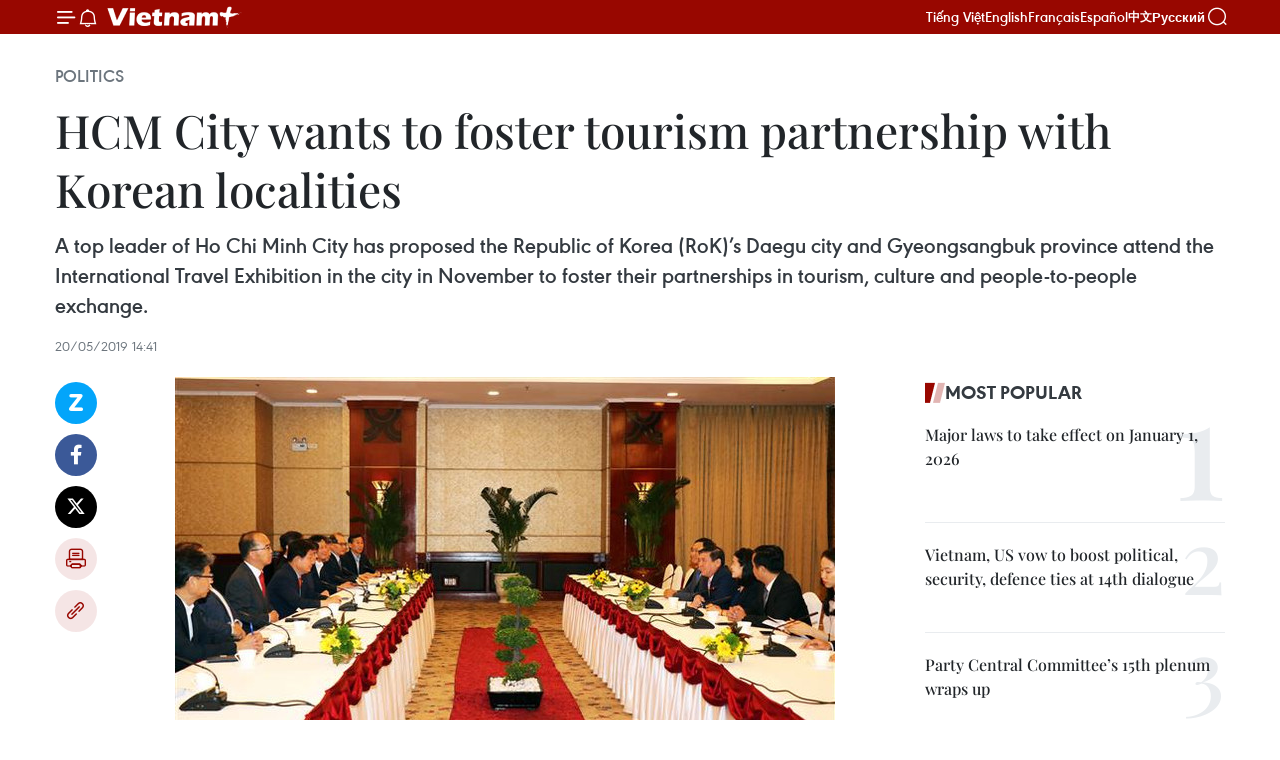

--- FILE ---
content_type: text/html;charset=utf-8
request_url: https://en.vietnamplus.vn/hcm-city-wants-to-foster-tourism-partnership-with-korean-localities-post152903.vnp
body_size: 25196
content:
<!DOCTYPE html> <html lang="en" class="en"> <head> <title>HCM City wants to foster tourism partnership with Korean localities | Vietnam+ (VietnamPlus)</title> <meta name="description" content="A top leader of Ho Chi Minh City has proposed the Republic of Korea (RoK)’s Daegu city and Gyeongsangbuk province attend the International Travel Exhibition in the city in November to foster their partnerships in tourism, culture and people-to-people exchange."/> <meta name="keywords" content="Ho Chi Minh City, Republic of Korea, Daegu city, Gyeongsangbuk province, International Travel Exhibition, Vietnam-RoK strategic cooperative partnership, Vietnam, Vietnam news, Vietnam News Agency"/> <meta name="news_keywords" content="Ho Chi Minh City, Republic of Korea, Daegu city, Gyeongsangbuk province, International Travel Exhibition, Vietnam-RoK strategic cooperative partnership, Vietnam, Vietnam news, Vietnam News Agency"/> <meta http-equiv="Content-Type" content="text/html; charset=utf-8" /> <meta http-equiv="X-UA-Compatible" content="IE=edge"/> <meta http-equiv="refresh" content="1800" /> <meta name="revisit-after" content="1 days" /> <meta name="viewport" content="width=device-width, initial-scale=1"> <meta http-equiv="content-language" content="vi" /> <meta name="format-detection" content="telephone=no"/> <meta name="format-detection" content="address=no"/> <meta name="apple-mobile-web-app-capable" content="yes"> <meta name="apple-mobile-web-app-status-bar-style" content="black"> <meta name="apple-mobile-web-app-title" content="Vietnam+ (VietnamPlus)"/> <meta name="referrer" content="no-referrer-when-downgrade"/> <link rel="shortcut icon" href="https://media.vietnamplus.vn/assets/web/styles/img/favicon.ico" type="image/x-icon" /> <link rel="preconnect" href="https://media.vietnamplus.vn"/> <link rel="dns-prefetch" href="https://media.vietnamplus.vn"/> <link rel="preconnect" href="//www.google-analytics.com" /> <link rel="preconnect" href="//www.googletagmanager.com" /> <link rel="preconnect" href="//stc.za.zaloapp.com" /> <link rel="preconnect" href="//fonts.googleapis.com" /> <link rel="preconnect" href="//pagead2.googlesyndication.com"/> <link rel="preconnect" href="//tpc.googlesyndication.com"/> <link rel="preconnect" href="//securepubads.g.doubleclick.net"/> <link rel="preconnect" href="//accounts.google.com"/> <link rel="preconnect" href="//adservice.google.com"/> <link rel="preconnect" href="//adservice.google.com.vn"/> <link rel="preconnect" href="//www.googletagservices.com"/> <link rel="preconnect" href="//partner.googleadservices.com"/> <link rel="preconnect" href="//tpc.googlesyndication.com"/> <link rel="preconnect" href="//za.zdn.vn"/> <link rel="preconnect" href="//sp.zalo.me"/> <link rel="preconnect" href="//connect.facebook.net"/> <link rel="preconnect" href="//www.facebook.com"/> <link rel="dns-prefetch" href="//www.google-analytics.com" /> <link rel="dns-prefetch" href="//www.googletagmanager.com" /> <link rel="dns-prefetch" href="//stc.za.zaloapp.com" /> <link rel="dns-prefetch" href="//fonts.googleapis.com" /> <link rel="dns-prefetch" href="//pagead2.googlesyndication.com"/> <link rel="dns-prefetch" href="//tpc.googlesyndication.com"/> <link rel="dns-prefetch" href="//securepubads.g.doubleclick.net"/> <link rel="dns-prefetch" href="//accounts.google.com"/> <link rel="dns-prefetch" href="//adservice.google.com"/> <link rel="dns-prefetch" href="//adservice.google.com.vn"/> <link rel="dns-prefetch" href="//www.googletagservices.com"/> <link rel="dns-prefetch" href="//partner.googleadservices.com"/> <link rel="dns-prefetch" href="//tpc.googlesyndication.com"/> <link rel="dns-prefetch" href="//za.zdn.vn"/> <link rel="dns-prefetch" href="//sp.zalo.me"/> <link rel="dns-prefetch" href="//connect.facebook.net"/> <link rel="dns-prefetch" href="//www.facebook.com"/> <link rel="dns-prefetch" href="//graph.facebook.com"/> <link rel="dns-prefetch" href="//static.xx.fbcdn.net"/> <link rel="dns-prefetch" href="//staticxx.facebook.com"/> <script> var cmsConfig = { domainDesktop: 'https://en.vietnamplus.vn', domainMobile: 'https://en.vietnamplus.vn', domainApi: 'https://en-api.vietnamplus.vn', domainStatic: 'https://media.vietnamplus.vn', domainLog: 'https://en-log.vietnamplus.vn', googleAnalytics: 'G\-ZF59SL1YG8', siteId: 0, pageType: 1, objectId: 152903, adsZone: 291, allowAds: false, adsLazy: true, antiAdblock: true, }; if (window.location.protocol !== 'https:' && window.location.hostname.indexOf('vietnamplus.vn') !== -1) { window.location = 'https://' + window.location.hostname + window.location.pathname + window.location.hash; } var USER_AGENT=window.navigator&&(window.navigator.userAgent||window.navigator.vendor)||window.opera||"",IS_MOBILE=/Android|webOS|iPhone|iPod|BlackBerry|Windows Phone|IEMobile|Mobile Safari|Opera Mini/i.test(USER_AGENT),IS_REDIRECT=!1;function setCookie(e,o,i){var n=new Date,i=(n.setTime(n.getTime()+24*i*60*60*1e3),"expires="+n.toUTCString());document.cookie=e+"="+o+"; "+i+";path=/;"}function getCookie(e){var o=document.cookie.indexOf(e+"="),i=o+e.length+1;return!o&&e!==document.cookie.substring(0,e.length)||-1===o?null:(-1===(e=document.cookie.indexOf(";",i))&&(e=document.cookie.length),unescape(document.cookie.substring(i,e)))}IS_MOBILE&&getCookie("isDesktop")&&(setCookie("isDesktop",1,-1),window.location=window.location.pathname.replace(".amp", ".vnp")+window.location.search,IS_REDIRECT=!0); </script> <script> if(USER_AGENT && USER_AGENT.indexOf("facebot") <= 0 && USER_AGENT.indexOf("facebookexternalhit") <= 0) { var query = ''; var hash = ''; if (window.location.search) query = window.location.search; if (window.location.hash) hash = window.location.hash; var canonicalUrl = 'https://en.vietnamplus.vn/hcm-city-wants-to-foster-tourism-partnership-with-korean-localities-post152903.vnp' + query + hash ; var curUrl = decodeURIComponent(window.location.href); if(!location.port && canonicalUrl.startsWith("http") && curUrl != canonicalUrl){ window.location.replace(canonicalUrl); } } </script> <meta property="fb:pages" content="120834779440" /> <meta property="fb:app_id" content="1960985707489919" /> <meta name="author" content="Vietnam+ (VietnamPlus)" /> <meta name="copyright" content="Copyright © 2026 by Vietnam+ (VietnamPlus)" /> <meta name="RATING" content="GENERAL" /> <meta name="GENERATOR" content="Vietnam+ (VietnamPlus)" /> <meta content="Vietnam+ (VietnamPlus)" itemprop="sourceOrganization" name="source"/> <meta content="news" itemprop="genre" name="medium"/> <meta name="robots" content="noarchive, max-image-preview:large, index, follow" /> <meta name="GOOGLEBOT" content="noarchive, max-image-preview:large, index, follow" /> <link rel="canonical" href="https://en.vietnamplus.vn/hcm-city-wants-to-foster-tourism-partnership-with-korean-localities-post152903.vnp" /> <meta property="og:site_name" content="Vietnam+ (VietnamPlus)"/> <meta property="og:rich_attachment" content="true"/> <meta property="og:type" content="article"/> <meta property="og:url" content="https://en.vietnamplus.vn/hcm-city-wants-to-foster-tourism-partnership-with-korean-localities-post152903.vnp"/> <meta property="og:image" content="https://mediaen.vietnamplus.vn/images/f579a678cf9e90879541752073c26005a159b72427c31fb6e6b4d3719fc6f49f0cd639ad1f9089d747d6bfafe33895f77e9a6dbdfabebccb18d6a8e7a9625b26011af99013e6677bf5f02fdfa76d66ef/hcm_cityrok_partnership.jpg.webp"/> <meta property="og:image:width" content="1200"/> <meta property="og:image:height" content="630"/> <meta property="og:title" content="HCM City wants to foster tourism partnership with Korean localities"/> <meta property="og:description" content="A top leader of Ho Chi Minh City has proposed the Republic of Korea (RoK)’s Daegu city and Gyeongsangbuk province attend the International Travel Exhibition in the city in November to foster their partnerships in tourism, culture and people-to-people exchange."/> <meta name="twitter:card" value="summary"/> <meta name="twitter:url" content="https://en.vietnamplus.vn/hcm-city-wants-to-foster-tourism-partnership-with-korean-localities-post152903.vnp"/> <meta name="twitter:title" content="HCM City wants to foster tourism partnership with Korean localities"/> <meta name="twitter:description" content="A top leader of Ho Chi Minh City has proposed the Republic of Korea (RoK)’s Daegu city and Gyeongsangbuk province attend the International Travel Exhibition in the city in November to foster their partnerships in tourism, culture and people-to-people exchange."/> <meta name="twitter:image" content="https://mediaen.vietnamplus.vn/images/f579a678cf9e90879541752073c26005a159b72427c31fb6e6b4d3719fc6f49f0cd639ad1f9089d747d6bfafe33895f77e9a6dbdfabebccb18d6a8e7a9625b26011af99013e6677bf5f02fdfa76d66ef/hcm_cityrok_partnership.jpg.webp"/> <meta name="twitter:site" content="@Vietnam+ (VietnamPlus)"/> <meta name="twitter:creator" content="@Vietnam+ (VietnamPlus)"/> <meta property="article:publisher" content="https://www.facebook.com/VietnamPlus" /> <meta property="article:tag" content="Ho Chi Minh City, Republic of Korea, Daegu city, Gyeongsangbuk province, International Travel Exhibition, Vietnam-RoK strategic cooperative partnership, Vietnam, Vietnam news, Vietnam News Agency"/> <meta property="article:section" content="Politics" /> <meta property="article:published_time" content="2019-05-20T21:41:00+0700"/> <meta property="article:modified_time" content="2019-05-20T21:46:34+0700"/> <script type="application/ld+json"> { "@context": "http://schema.org", "@type": "Organization", "name": "Vietnam+ (VietnamPlus)", "url": "https://en.vietnamplus.vn", "logo": "https://media.vietnamplus.vn/assets/web/styles/img/logo.png", "foundingDate": "2008", "founders": [ { "@type": "Person", "name": "Thông tấn xã Việt Nam (TTXVN)" } ], "address": [ { "@type": "PostalAddress", "streetAddress": "Số 05 Lý Thường Kiệt - Hà Nội - Việt Nam", "addressLocality": "Hà Nội City", "addressRegion": "Northeast", "postalCode": "100000", "addressCountry": "VNM" } ], "contactPoint": [ { "@type": "ContactPoint", "telephone": "+84-243-941-1349", "contactType": "customer service" }, { "@type": "ContactPoint", "telephone": "+84-243-941-1348", "contactType": "customer service" } ], "sameAs": [ "https://www.facebook.com/VietnamPlus", "https://www.tiktok.com/@vietnamplus", "https://twitter.com/vietnamplus", "https://www.youtube.com/c/BaoVietnamPlus" ] } </script> <script type="application/ld+json"> { "@context" : "https://schema.org", "@type" : "WebSite", "name": "Vietnam+ (VietnamPlus)", "url": "https://en.vietnamplus.vn", "alternateName" : "Báo điện tử VIETNAMPLUS, Cơ quan của Thông tấn xã Việt Nam (TTXVN)", "potentialAction": { "@type": "SearchAction", "target": { "@type": "EntryPoint", "urlTemplate": "https://en.vietnamplus.vn/search/?q={search_term_string}" }, "query-input": "required name=search_term_string" } } </script> <script type="application/ld+json"> { "@context":"http://schema.org", "@type":"BreadcrumbList", "itemListElement":[ { "@type":"ListItem", "position":1, "item":{ "@id":"https://en.vietnamplus.vn/politics/", "name":"Politics" } } ] } </script> <script type="application/ld+json"> { "@context": "http://schema.org", "@type": "NewsArticle", "mainEntityOfPage":{ "@type":"WebPage", "@id":"https://en.vietnamplus.vn/hcm-city-wants-to-foster-tourism-partnership-with-korean-localities-post152903.vnp" }, "headline": "HCM City wants to foster tourism partnership with Korean localities", "description": "A top leader of Ho Chi Minh City has proposed the Republic of Korea (RoK)’s Daegu city and Gyeongsangbuk province attend the International Travel Exhibition in the city in November to foster their partnerships in tourism, culture and people-to-people exchange.", "image": { "@type": "ImageObject", "url": "https://mediaen.vietnamplus.vn/images/f579a678cf9e90879541752073c26005a159b72427c31fb6e6b4d3719fc6f49f0cd639ad1f9089d747d6bfafe33895f77e9a6dbdfabebccb18d6a8e7a9625b26011af99013e6677bf5f02fdfa76d66ef/hcm_cityrok_partnership.jpg.webp", "width" : 1200, "height" : 675 }, "datePublished": "2019-05-20T21:41:00+0700", "dateModified": "2019-05-20T21:46:34+0700", "author": { "@type": "Person", "name": "" }, "publisher": { "@type": "Organization", "name": "Vietnam+ (VietnamPlus)", "logo": { "@type": "ImageObject", "url": "https://media.vietnamplus.vn/assets/web/styles/img/logo.png" } } } </script> <link rel="preload" href="https://media.vietnamplus.vn/assets/web/styles/css/main.min-1.0.14.css" as="style"> <link rel="preload" href="https://media.vietnamplus.vn/assets/web/js/main.min-1.0.33.js" as="script"> <link rel="preload" href="https://media.vietnamplus.vn/assets/web/js/detail.min-1.0.15.js" as="script"> <link rel="preload" href="https://common.mcms.one/assets/styles/css/vietnamplus-1.0.0.css" as="style"> <link rel="stylesheet" href="https://common.mcms.one/assets/styles/css/vietnamplus-1.0.0.css"> <link id="cms-style" rel="stylesheet" href="https://media.vietnamplus.vn/assets/web/styles/css/main.min-1.0.14.css"> <script type="text/javascript"> var _metaOgUrl = 'https://en.vietnamplus.vn/hcm-city-wants-to-foster-tourism-partnership-with-korean-localities-post152903.vnp'; var page_title = document.title; var tracked_url = window.location.pathname + window.location.search + window.location.hash; var cate_path = 'politics'; if (cate_path.length > 0) { tracked_url = "/" + cate_path + tracked_url; } </script> <script async="" src="https://www.googletagmanager.com/gtag/js?id=G-ZF59SL1YG8"></script> <script> window.dataLayer = window.dataLayer || []; function gtag(){dataLayer.push(arguments);} gtag('js', new Date()); gtag('config', 'G-ZF59SL1YG8', {page_path: tracked_url}); </script> <script>window.dataLayer = window.dataLayer || [];dataLayer.push({'pageCategory': '/politics'});</script> <script> window.dataLayer = window.dataLayer || []; dataLayer.push({ 'event': 'Pageview', 'articleId': '152903', 'articleTitle': 'HCM City wants to foster tourism partnership with Korean localities', 'articleCategory': 'Politics', 'articleAlowAds': false, 'articleType': 'detail', 'articleTags': 'Ho Chi Minh City, Republic of Korea, Daegu city, Gyeongsangbuk province, International Travel Exhibition, Vietnam-RoK strategic cooperative partnership, Vietnam, Vietnam news, Vietnam News Agency', 'articlePublishDate': '2019-05-20T21:41:00+0700', 'articleThumbnail': 'https://mediaen.vietnamplus.vn/images/f579a678cf9e90879541752073c26005a159b72427c31fb6e6b4d3719fc6f49f0cd639ad1f9089d747d6bfafe33895f77e9a6dbdfabebccb18d6a8e7a9625b26011af99013e6677bf5f02fdfa76d66ef/hcm_cityrok_partnership.jpg.webp', 'articleShortUrl': 'https://en.vietnamplus.vn/hcm-city-wants-to-foster-tourism-partnership-with-korean-localities-post152903.vnp', 'articleFullUrl': 'https://en.vietnamplus.vn/hcm-city-wants-to-foster-tourism-partnership-with-korean-localities-post152903.vnp', }); </script> <script type='text/javascript'> gtag('event', 'article_page',{ 'articleId': '152903', 'articleTitle': 'HCM City wants to foster tourism partnership with Korean localities', 'articleCategory': 'Politics', 'articleAlowAds': false, 'articleType': 'detail', 'articleTags': 'Ho Chi Minh City, Republic of Korea, Daegu city, Gyeongsangbuk province, International Travel Exhibition, Vietnam-RoK strategic cooperative partnership, Vietnam, Vietnam news, Vietnam News Agency', 'articlePublishDate': '2019-05-20T21:41:00+0700', 'articleThumbnail': 'https://mediaen.vietnamplus.vn/images/f579a678cf9e90879541752073c26005a159b72427c31fb6e6b4d3719fc6f49f0cd639ad1f9089d747d6bfafe33895f77e9a6dbdfabebccb18d6a8e7a9625b26011af99013e6677bf5f02fdfa76d66ef/hcm_cityrok_partnership.jpg.webp', 'articleShortUrl': 'https://en.vietnamplus.vn/hcm-city-wants-to-foster-tourism-partnership-with-korean-localities-post152903.vnp', 'articleFullUrl': 'https://en.vietnamplus.vn/hcm-city-wants-to-foster-tourism-partnership-with-korean-localities-post152903.vnp', }); </script> <script>(function(w,d,s,l,i){w[l]=w[l]||[];w[l].push({'gtm.start': new Date().getTime(),event:'gtm.js'});var f=d.getElementsByTagName(s)[0], j=d.createElement(s),dl=l!='dataLayer'?'&l='+l:'';j.async=true;j.src= 'https://www.googletagmanager.com/gtm.js?id='+i+dl;f.parentNode.insertBefore(j,f); })(window,document,'script','dataLayer','GTM-5WM58F3N');</script> <script type="text/javascript"> !function(){"use strict";function e(e){var t=!(arguments.length>1&&void 0!==arguments[1])||arguments[1],c=document.createElement("script");c.src=e,t?c.type="module":(c.async=!0,c.type="text/javascript",c.setAttribute("nomodule",""));var n=document.getElementsByTagName("script")[0];n.parentNode.insertBefore(c,n)}!function(t,c){!function(t,c,n){var a,o,r;n.accountId=c,null!==(a=t.marfeel)&&void 0!==a||(t.marfeel={}),null!==(o=(r=t.marfeel).cmd)&&void 0!==o||(r.cmd=[]),t.marfeel.config=n;var i="https://sdk.mrf.io/statics";e("".concat(i,"/marfeel-sdk.js?id=").concat(c),!0),e("".concat(i,"/marfeel-sdk.es5.js?id=").concat(c),!1)}(t,c,arguments.length>2&&void 0!==arguments[2]?arguments[2]:{})}(window,2272,{} )}(); </script> <script async src="https://sp.zalo.me/plugins/sdk.js"></script> </head> <body class="detail-page"> <div id="sdaWeb_SdaMasthead" class="rennab rennab-top" data-platform="1" data-position="Web_SdaMasthead"> </div> <header class=" site-header"> <div class="sticky"> <div class="container"> <i class="ic-menu"></i> <i class="ic-bell"></i> <div id="header-news" class="pick-news hidden" data-source="header-latest-news"></div> <a class="small-logo" href="/" title="Vietnam+ (VietnamPlus)">Vietnam+ (VietnamPlus)</a> <ul class="menu"> <li> <a href="https://www.vietnamplus.vn" title="Tiếng Việt" target="_blank">Tiếng Việt</a> </li> <li> <a href="https://en.vietnamplus.vn" title="English" target="_blank" rel="nofollow">English</a> </li> <li> <a href="https://fr.vietnamplus.vn" title="Français" target="_blank" rel="nofollow">Français</a> </li> <li> <a href="https://es.vietnamplus.vn" title="Español" target="_blank" rel="nofollow">Español</a> </li> <li> <a href="https://zh.vietnamplus.vn" title="中文" target="_blank" rel="nofollow">中文</a> </li> <li> <a href="https://ru.vietnamplus.vn" title="Русский" target="_blank" rel="nofollow">Русский</a> </li> </ul> <div class="search-wrapper"> <i class="ic-search"></i> <input type="text" class="search txtsearch" placeholder="Keyword"> </div> </div> </div> </header> <div class="site-body"> <div id="sdaWeb_SdaBackground" class="rennab " data-platform="1" data-position="Web_SdaBackground"> </div> <div class="container"> <div class="breadcrumb breadcrumb-detail"> <h2 class="main"> <a href="https://en.vietnamplus.vn/politics/" title="Politics" class="active">Politics</a> </h2> </div> <div id="sdaWeb_SdaTop" class="rennab " data-platform="1" data-position="Web_SdaTop"> </div> <div class="article"> <h1 class="article__title cms-title "> HCM City wants to foster tourism partnership with Korean localities </h1> <div class="article__sapo cms-desc"> A top leader of Ho Chi Minh City has proposed the Republic of Korea (RoK)’s Daegu city and Gyeongsangbuk province attend the International Travel Exhibition in the city in November to foster their partnerships in tourism, culture and people-to-people exchange. </div> <div id="sdaWeb_SdaArticleAfterSapo" class="rennab " data-platform="1" data-position="Web_SdaArticleAfterSapo"> </div> <div class="article__meta"> <time class="time" datetime="2019-05-20T21:41:00+0700" data-time="1558363260" data-friendly="false">Monday, May 20, 2019 21:41</time> <meta class="cms-date" itemprop="datePublished" content="2019-05-20T21:41:00+0700"> </div> <div class="col"> <div class="main-col content-col"> <div class="article__body zce-content-body cms-body" itemprop="articleBody"> <div class="social-pin sticky article__social"> <a href="javascript:void(0);" class="zl zalo-share-button" title="Zalo" data-href="https://en.vietnamplus.vn/hcm-city-wants-to-foster-tourism-partnership-with-korean-localities-post152903.vnp" data-oaid="4486284411240520426" data-layout="1" data-color="blue" data-customize="true">Zalo</a> <a href="javascript:void(0);" class="item fb" data-href="https://en.vietnamplus.vn/hcm-city-wants-to-foster-tourism-partnership-with-korean-localities-post152903.vnp" data-rel="facebook" title="Facebook">Facebook</a> <a href="javascript:void(0);" class="item tw" data-href="https://en.vietnamplus.vn/hcm-city-wants-to-foster-tourism-partnership-with-korean-localities-post152903.vnp" data-rel="twitter" title="Twitter">Twitter</a> <a href="javascript:void(0);" class="bookmark sendbookmark hidden" onclick="ME.sendBookmark(this, 152903);" data-id="152903" title="Bookmark">Bookmark</a> <a href="javascript:void(0);" class="print sendprint" title="Print" data-href="/print-152903.html">Print</a> <a href="javascript:void(0);" class="item link" data-href="https://en.vietnamplus.vn/hcm-city-wants-to-foster-tourism-partnership-with-korean-localities-post152903.vnp" data-rel="copy" title="Copy link">Copy link</a> </div> <div class="ExternalClass30CB5CA7C67643C6BA983B564FE75736"> <div class="article-photo"> <a href="/Uploaded_EN/sxtt/2019_05_20/hcm_cityrok_partnership.jpg" rel="nofollow" target="_blank"><img alt="HCM City wants to foster tourism partnership with Korean localities ảnh 1" src="[data-uri]" class="lazyload cms-photo" data-large-src="https://mediaen.vietnamplus.vn/images/d0e53d05e2a66ff390ceb759790db14e885787a4da1aa50830b590af38dad33bca946733db0ad31e212653a5fbc4da0fcedf6b1a110fe646e165a1ab8f0f2723/hcm_cityrok_partnership.jpg" data-src="https://mediaen.vietnamplus.vn/images/be1816f7aba1b65b5289f203216036c582499385ca37cb41e7408d625c2c96b3c2decfd9cd0fd6834e6a5bbb2758f0230fb68192acaeaa785599e084301ef7a9/hcm_cityrok_partnership.jpg" title="HCM City wants to foster tourism partnership with Korean localities ảnh 1"></a><span>An overview of the meeting (Photo: VNA)</span> </div> <br><strong>HCM City (VNA) </strong>– A top leader ofHo Chi Minh City has proposed the Republic of Korea (RoK)’s Daegu city andGyeongsangbuk province attend the International Travel Exhibition in the cityin November to foster their partnerships in tourism, culture andpeople-to-people exchange. <br> <br> The proposal was made by Chairman of theHCM City People’s Committee Nguyen Thanh Phong while hosting a reception on May20 for Mayor of Daegu Kwon Young-jin and Gyeongsangbuk province’s Deputy GovernorYoon Yong-jin. <br> <br> Phong said that HCM City always attachesimportance to and wants to develop effectively and comprehensively theVietnam-RoK strategic cooperative partnership as well as cooperative ties withKorean localities. <br> <br> He expressed his belief that withpositive cooperation in tourism over the years and the new visa policy that theRoK is applying on citizens of Vietnam and specially those in major cities suchas HCM City, Hanoi and Da Nang, tourism collaboration between Vietnam and theRoK as well as HCM City and Daegu, Gyeongsangbuk will further develop. <br> <br> For his part, Kwon spoke highly of HCMCity’s support to Daegu city to conduct cooperation activities in the city inmany areas, especially culture and tourism. <br> <br> He said that the RoK delegation’s visitto the city aims to promote tourism of the two localities, expressing his hopeto expand partnership with local travel firms. <br> <br> Meanwhile, Yoon showed his impression atHCM City’s tourism potential, adding that he hoped for stronger cooperationwith the city, especially in culture and tourism. <br> <br> He invited HCM City’s leaders to attendthe Gyeongju Global Cultural Festival in Gyeongsangbuk in October. <br> <br> In 2018, 934,000 Korean holidaymakersvisited HCM City, up 73 percent over the previous year, making the RoK thesecond largest tourism market of the city. <br> <br> As of April 2019, the RoK is the thirdlargest foreign investor among 106 countries and territories investing in thecity with 1,600 projects worth over 5 billion USD. Trade between the city andthe RoK hit 4.7 billion USD in the year.-VNA
</div> <div class="article__source"> <div class="source"> <span class="name">VNA</span> </div> </div> <div id="sdaWeb_SdaArticleAfterBody" class="rennab " data-platform="1" data-position="Web_SdaArticleAfterBody"> </div> </div> <div class="article__tag"> <a class="active" href="https://en.vietnamplus.vn/tag/ho-chi-minh-city-tag5.vnp" title="Ho Chi Minh City">#Ho Chi Minh City</a> <a class="active" href="https://en.vietnamplus.vn/tag/republic-of-korea-tag294.vnp" title="Republic of Korea">#Republic of Korea</a> <a class="" href="https://en.vietnamplus.vn/tag.vnp?q=Daegu city" title="Daegu city">#Daegu city</a> <a class="" href="https://en.vietnamplus.vn/tag/gyeongsangbuk-province-tag21431.vnp" title="Gyeongsangbuk province">#Gyeongsangbuk province</a> <a class="" href="https://en.vietnamplus.vn/tag.vnp?q=International Travel Exhibition" title="International Travel Exhibition">#International Travel Exhibition</a> <a class="" href="https://en.vietnamplus.vn/tag.vnp?q=Vietnam-RoK strategic cooperative partnership" title="Vietnam-RoK strategic cooperative partnership">#Vietnam-RoK strategic cooperative partnership</a> <a class="" href="https://en.vietnamplus.vn/tag/vietnam-tag10.vnp" title="Vietnam">#Vietnam</a> <a class="" href="https://en.vietnamplus.vn/tag/vietnam-news-tag14.vnp" title="Vietnam news">#Vietnam news</a> <a class="" href="https://en.vietnamplus.vn/tag/vietnam-news-agency-tag2.vnp" title="Vietnam News Agency">#Vietnam News Agency</a> <a class="link" href="https://en.vietnamplus.vn/region/ho-chi-minh-city/126.vnp" title="Ho Chi Minh City"><i class="ic-location"></i> Ho Chi Minh City</a> <a class="link" href="https://en.vietnamplus.vn/region/korea-rok/496.vnp" title="Korea (RoK)"><i class="ic-location"></i> Korea (RoK)</a> </div> <div id="sdaWeb_SdaArticleAfterTag" class="rennab " data-platform="1" data-position="Web_SdaArticleAfterTag"> </div> <div class="wrap-social"> <div class="social-pin article__social"> <a href="javascript:void(0);" class="zl zalo-share-button" title="Zalo" data-href="https://en.vietnamplus.vn/hcm-city-wants-to-foster-tourism-partnership-with-korean-localities-post152903.vnp" data-oaid="4486284411240520426" data-layout="1" data-color="blue" data-customize="true">Zalo</a> <a href="javascript:void(0);" class="item fb" data-href="https://en.vietnamplus.vn/hcm-city-wants-to-foster-tourism-partnership-with-korean-localities-post152903.vnp" data-rel="facebook" title="Facebook">Facebook</a> <a href="javascript:void(0);" class="item tw" data-href="https://en.vietnamplus.vn/hcm-city-wants-to-foster-tourism-partnership-with-korean-localities-post152903.vnp" data-rel="twitter" title="Twitter">Twitter</a> <a href="javascript:void(0);" class="bookmark sendbookmark hidden" onclick="ME.sendBookmark(this, 152903);" data-id="152903" title="Bookmark">Bookmark</a> <a href="javascript:void(0);" class="print sendprint" title="Print" data-href="/print-152903.html">Print</a> <a href="javascript:void(0);" class="item link" data-href="https://en.vietnamplus.vn/hcm-city-wants-to-foster-tourism-partnership-with-korean-localities-post152903.vnp" data-rel="copy" title="Copy link">Copy link</a> </div> <a href="https://news.google.com/publications/CAAqBwgKMN-18wowlLWFAw?hl=vi&gl=VN&ceid=VN%3Avi" class="google-news" target="_blank" title="Google News">Follow VietnamPlus</a> </div> <div id="sdaWeb_SdaArticleAfterBody1" class="rennab " data-platform="1" data-position="Web_SdaArticleAfterBody1"> </div> <div id="sdaWeb_SdaArticleAfterBody2" class="rennab " data-platform="1" data-position="Web_SdaArticleAfterBody2"> </div> <div class="box-related-news"> <h3 class="box-heading"> <span class="title">Related News</span> </h3> <div class="box-content" data-source="related-news"> <article class="story"> <figure class="story__thumb"> <a class="cms-link" href="https://en.vietnamplus.vn/hcm-city-rok-to-jointly-host-world-cultural-festival-post98990.vnp" title="HCM City, RoK to jointly host world cultural festival "> <img class="lazyload" src="[data-uri]" data-src="https://mediaen.vietnamplus.vn/images/9319dea850fa01a58eeade80b2305b439d6f35dff6182384abc721d44e8979bdac9c57e79a2910a657f1bc2b62b84fb80b43483287efecae6b0273d147ae764003a91f0e635241d876a9b173ce529224/img89331473768027.jpg.webp" data-srcset="https://mediaen.vietnamplus.vn/images/9319dea850fa01a58eeade80b2305b439d6f35dff6182384abc721d44e8979bdac9c57e79a2910a657f1bc2b62b84fb80b43483287efecae6b0273d147ae764003a91f0e635241d876a9b173ce529224/img89331473768027.jpg.webp 1x, https://mediaen.vietnamplus.vn/images/96ce4c3abba2f1be0420300cd1a897749d6f35dff6182384abc721d44e8979bdac9c57e79a2910a657f1bc2b62b84fb80b43483287efecae6b0273d147ae764003a91f0e635241d876a9b173ce529224/img89331473768027.jpg.webp 2x" alt="HCM City, RoK to jointly host world cultural festival "> <noscript><img src="https://mediaen.vietnamplus.vn/images/9319dea850fa01a58eeade80b2305b439d6f35dff6182384abc721d44e8979bdac9c57e79a2910a657f1bc2b62b84fb80b43483287efecae6b0273d147ae764003a91f0e635241d876a9b173ce529224/img89331473768027.jpg.webp" srcset="https://mediaen.vietnamplus.vn/images/9319dea850fa01a58eeade80b2305b439d6f35dff6182384abc721d44e8979bdac9c57e79a2910a657f1bc2b62b84fb80b43483287efecae6b0273d147ae764003a91f0e635241d876a9b173ce529224/img89331473768027.jpg.webp 1x, https://mediaen.vietnamplus.vn/images/96ce4c3abba2f1be0420300cd1a897749d6f35dff6182384abc721d44e8979bdac9c57e79a2910a657f1bc2b62b84fb80b43483287efecae6b0273d147ae764003a91f0e635241d876a9b173ce529224/img89331473768027.jpg.webp 2x" alt="HCM City, RoK to jointly host world cultural festival " class="image-fallback"></noscript> </a> </figure> <h2 class="story__heading" data-tracking="98990"> <a class=" cms-link" href="https://en.vietnamplus.vn/hcm-city-rok-to-jointly-host-world-cultural-festival-post98990.vnp" title="HCM City, RoK to jointly host world cultural festival "> HCM City, RoK to jointly host world cultural festival </a> </h2> <time class="time" datetime="2016-09-14T11:05:36+0700" data-time="1473825936"> 14/09/2016 11:05 </time> <div class="story__summary story__shorten"> Ho Chi Minh City will partner with Gyeongsangbuk-do province from the Republic of Korea to organise the world cultural festival 2017. </div> </article> <article class="story"> <figure class="story__thumb"> <a class="cms-link" href="https://en.vietnamplus.vn/hcm-city-rok-begin-preparations-for-world-culture-festival-post103665.vnp" title="HCM City, RoK begin preparations for world culture festival"> <img class="lazyload" src="[data-uri]" data-src="https://mediaen.vietnamplus.vn/images/9319dea850fa01a58eeade80b2305b437bae777e60f031e1b20ac908dc5ba6f6b2a019957babc144a12a772f3fc345b579bcf9faf4a4af87156edc3933638f0f/hcm.jpg.webp" data-srcset="https://mediaen.vietnamplus.vn/images/9319dea850fa01a58eeade80b2305b437bae777e60f031e1b20ac908dc5ba6f6b2a019957babc144a12a772f3fc345b579bcf9faf4a4af87156edc3933638f0f/hcm.jpg.webp 1x, https://mediaen.vietnamplus.vn/images/96ce4c3abba2f1be0420300cd1a897747bae777e60f031e1b20ac908dc5ba6f6b2a019957babc144a12a772f3fc345b579bcf9faf4a4af87156edc3933638f0f/hcm.jpg.webp 2x" alt="HCM City, RoK begin preparations for world culture festival"> <noscript><img src="https://mediaen.vietnamplus.vn/images/9319dea850fa01a58eeade80b2305b437bae777e60f031e1b20ac908dc5ba6f6b2a019957babc144a12a772f3fc345b579bcf9faf4a4af87156edc3933638f0f/hcm.jpg.webp" srcset="https://mediaen.vietnamplus.vn/images/9319dea850fa01a58eeade80b2305b437bae777e60f031e1b20ac908dc5ba6f6b2a019957babc144a12a772f3fc345b579bcf9faf4a4af87156edc3933638f0f/hcm.jpg.webp 1x, https://mediaen.vietnamplus.vn/images/96ce4c3abba2f1be0420300cd1a897747bae777e60f031e1b20ac908dc5ba6f6b2a019957babc144a12a772f3fc345b579bcf9faf4a4af87156edc3933638f0f/hcm.jpg.webp 2x" alt="HCM City, RoK begin preparations for world culture festival" class="image-fallback"></noscript> </a> </figure> <h2 class="story__heading" data-tracking="103665"> <a class=" cms-link" href="https://en.vietnamplus.vn/hcm-city-rok-begin-preparations-for-world-culture-festival-post103665.vnp" title="HCM City, RoK begin preparations for world culture festival"> HCM City, RoK begin preparations for world culture festival </a> </h2> <time class="time" datetime="2016-12-03T18:03:00+0700" data-time="1480762980"> 03/12/2016 18:03 </time> <div class="story__summary story__shorten"> Authorities from HCM City and Gyoengsangbuk province of the Republic of Korea met on December 2 to discuss preparations for the World Culture Festival, which will be organised by Gyoengsangbuk in the Vietnamese city. </div> </article> <article class="story"> <figure class="story__thumb"> <a class="cms-link" href="https://en.vietnamplus.vn/hcm-city-rok-locality-to-co-organise-intl-cultural-festival-post107608.vnp" title="HCM City, RoK locality to co-organise int’l cultural festival "> <img class="lazyload" src="[data-uri]" data-src="https://mediaen.vietnamplus.vn/images/9319dea850fa01a58eeade80b2305b433f15b2e3fc3afb74e4aa7410f055f47b952eb3c084812371cbefd4139efdef63767b99c0324ef21feb4c15d816c5fb31/AB.jpg.webp" data-srcset="https://mediaen.vietnamplus.vn/images/9319dea850fa01a58eeade80b2305b433f15b2e3fc3afb74e4aa7410f055f47b952eb3c084812371cbefd4139efdef63767b99c0324ef21feb4c15d816c5fb31/AB.jpg.webp 1x, https://mediaen.vietnamplus.vn/images/96ce4c3abba2f1be0420300cd1a897743f15b2e3fc3afb74e4aa7410f055f47b952eb3c084812371cbefd4139efdef63767b99c0324ef21feb4c15d816c5fb31/AB.jpg.webp 2x" alt="HCM City, RoK locality to co-organise int’l cultural festival "> <noscript><img src="https://mediaen.vietnamplus.vn/images/9319dea850fa01a58eeade80b2305b433f15b2e3fc3afb74e4aa7410f055f47b952eb3c084812371cbefd4139efdef63767b99c0324ef21feb4c15d816c5fb31/AB.jpg.webp" srcset="https://mediaen.vietnamplus.vn/images/9319dea850fa01a58eeade80b2305b433f15b2e3fc3afb74e4aa7410f055f47b952eb3c084812371cbefd4139efdef63767b99c0324ef21feb4c15d816c5fb31/AB.jpg.webp 1x, https://mediaen.vietnamplus.vn/images/96ce4c3abba2f1be0420300cd1a897743f15b2e3fc3afb74e4aa7410f055f47b952eb3c084812371cbefd4139efdef63767b99c0324ef21feb4c15d816c5fb31/AB.jpg.webp 2x" alt="HCM City, RoK locality to co-organise int’l cultural festival " class="image-fallback"></noscript> </a> </figure> <h2 class="story__heading" data-tracking="107608"> <a class=" cms-link" href="https://en.vietnamplus.vn/hcm-city-rok-locality-to-co-organise-intl-cultural-festival-post107608.vnp" title="HCM City, RoK locality to co-organise int’l cultural festival "> HCM City, RoK locality to co-organise int’l cultural festival </a> </h2> <time class="time" datetime="2017-02-22T09:01:00+0700" data-time="1487728860"> 22/02/2017 09:01 </time> <div class="story__summary story__shorten"> The co-organisation board of the Ho Chi Minh City – Gyeongju International Cultural Festival 2017 made its debut at a ceremony held by authorities of the Vietnamese city and Gyeongsangbuk-do province of the Republic of Korea (RoK) on February 21. </div> </article> <article class="story"> <figure class="story__thumb"> <a class="cms-link" href="https://en.vietnamplus.vn/hcm-city-rok-promote-people-to-people-exchange-post122210.vnp" title="HCM City, RoK promote people-to-people exchange"> <video itemprop="contentUrl" loop muted playsinline preload="none" poster="" class="lazy thumb-gif"> <source data-src="https://mediaen.vietnamplus.vn/images/a159b72427c31fb6e6b4d3719fc6f49fae2f77d6b314d1545306f99e0b638871d4473db1e0c0d1010c9e15cb91bb73a35de2f3f11fb5921c42644c804b218b54/VNA_HCM_City_RoK_promote_tie.gif.mp4" type="video/mp4"> </video> </a> </figure> <h2 class="story__heading" data-tracking="122210"> <a class=" cms-link" href="https://en.vietnamplus.vn/hcm-city-rok-promote-people-to-people-exchange-post122210.vnp" title="HCM City, RoK promote people-to-people exchange"> HCM City, RoK promote people-to-people exchange </a> </h2> <time class="time" datetime="2017-11-23T16:25:00+0700" data-time="1511429100"> 23/11/2017 16:25 </time> <div class="story__summary story__shorten"> People-to-people diplomacy and cultural exchanges have been serving as catalysts to bolster diplomatic and economic cooperation between Ho Chi Minh City and localities of the Republic of Korea (RoK). </div> </article> </div> </div> <div id="sdaWeb_SdaArticleAfterRelated" class="rennab " data-platform="1" data-position="Web_SdaArticleAfterRelated"> </div> <div class="timeline secondary"> <h3 class="box-heading"> <a href="https://en.vietnamplus.vn/politics/" title="Politics" class="title"> See more </a> </h3> <div class="box-content content-list" data-source="recommendation-291"> <article class="story" data-id="336192"> <figure class="story__thumb"> <a class="cms-link" href="https://en.vietnamplus.vn/vietnam-accepts-invitation-to-join-gaza-peace-council-post336192.vnp" title="Vietnam accepts invitation to join Gaza Peace Council"> <img class="lazyload" src="[data-uri]" data-src="https://mediaen.vietnamplus.vn/images/32c46d6b037e3dd971894b4ddb3610dc591d00f4851fc0586d71e6e47cf652c760f457303c62ac6e62029c668eecf750a77a8b11fcd11853fd3e49a6c32e250230116700e000fe3ddc5f5058dbf64d4c/vietnam-party-leader-peace-council-1.jpg.webp" data-srcset="https://mediaen.vietnamplus.vn/images/32c46d6b037e3dd971894b4ddb3610dc591d00f4851fc0586d71e6e47cf652c760f457303c62ac6e62029c668eecf750a77a8b11fcd11853fd3e49a6c32e250230116700e000fe3ddc5f5058dbf64d4c/vietnam-party-leader-peace-council-1.jpg.webp 1x, https://mediaen.vietnamplus.vn/images/c27c7f5be23da1437b7f3ee4c30250ab591d00f4851fc0586d71e6e47cf652c760f457303c62ac6e62029c668eecf750a77a8b11fcd11853fd3e49a6c32e250230116700e000fe3ddc5f5058dbf64d4c/vietnam-party-leader-peace-council-1.jpg.webp 2x" alt="Party General Secretary To Lam holds phone talks with US President Donald Trump. (Photo: VNA)"> <noscript><img src="https://mediaen.vietnamplus.vn/images/32c46d6b037e3dd971894b4ddb3610dc591d00f4851fc0586d71e6e47cf652c760f457303c62ac6e62029c668eecf750a77a8b11fcd11853fd3e49a6c32e250230116700e000fe3ddc5f5058dbf64d4c/vietnam-party-leader-peace-council-1.jpg.webp" srcset="https://mediaen.vietnamplus.vn/images/32c46d6b037e3dd971894b4ddb3610dc591d00f4851fc0586d71e6e47cf652c760f457303c62ac6e62029c668eecf750a77a8b11fcd11853fd3e49a6c32e250230116700e000fe3ddc5f5058dbf64d4c/vietnam-party-leader-peace-council-1.jpg.webp 1x, https://mediaen.vietnamplus.vn/images/c27c7f5be23da1437b7f3ee4c30250ab591d00f4851fc0586d71e6e47cf652c760f457303c62ac6e62029c668eecf750a77a8b11fcd11853fd3e49a6c32e250230116700e000fe3ddc5f5058dbf64d4c/vietnam-party-leader-peace-council-1.jpg.webp 2x" alt="Party General Secretary To Lam holds phone talks with US President Donald Trump. (Photo: VNA)" class="image-fallback"></noscript> </a> </figure> <h2 class="story__heading" data-tracking="336192"> <a class=" cms-link" href="https://en.vietnamplus.vn/vietnam-accepts-invitation-to-join-gaza-peace-council-post336192.vnp" title="Vietnam accepts invitation to join Gaza Peace Council"> Vietnam accepts invitation to join Gaza Peace Council </a> </h2> <time class="time" datetime="2026-01-18T21:07:22+0700" data-time="1768745242"> 18/01/2026 21:07 </time> <div class="story__summary story__shorten"> <p>On January 16, President Donald Trump sent a letter to Party General Secretary To Lam, inviting the Party chief and Vietnam to participate in the Gaza Peace Council as a founding member state, alongside the international community, to promote a sustainable peaceful solution to the conflict between Israel and Palestine in the Gaza Strip.</p> </div> </article> <article class="story" data-id="336183"> <figure class="story__thumb"> <a class="cms-link" href="https://en.vietnamplus.vn/14th-national-party-congress-significant-moment-for-vietnamese-people-international-friends-post336183.vnp" title="14th National Party Congress – significant moment for Vietnamese people, international friends"> <img class="lazyload" src="[data-uri]" data-src="https://mediaen.vietnamplus.vn/images/[base64]/vna-potal-chu-tich-hoi-huu-nghi-israel-viet-nam-danh-gia-cao-su-on-dinh-chinh-tri-cua-viet-nam-8536560.jpg.webp" data-srcset="https://mediaen.vietnamplus.vn/images/[base64]/vna-potal-chu-tich-hoi-huu-nghi-israel-viet-nam-danh-gia-cao-su-on-dinh-chinh-tri-cua-viet-nam-8536560.jpg.webp 1x, https://mediaen.vietnamplus.vn/images/[base64]/vna-potal-chu-tich-hoi-huu-nghi-israel-viet-nam-danh-gia-cao-su-on-dinh-chinh-tri-cua-viet-nam-8536560.jpg.webp 2x" alt="Chairman of the Israel-Vietnam Friendship Association and former Deputy Ambassador of Israel to Vietnam Eyal Buvilski speaks to Vietnam News Agency&#39;s correspondent in Tel Aviv. (Photo: VNA)"> <noscript><img src="https://mediaen.vietnamplus.vn/images/[base64]/vna-potal-chu-tich-hoi-huu-nghi-israel-viet-nam-danh-gia-cao-su-on-dinh-chinh-tri-cua-viet-nam-8536560.jpg.webp" srcset="https://mediaen.vietnamplus.vn/images/[base64]/vna-potal-chu-tich-hoi-huu-nghi-israel-viet-nam-danh-gia-cao-su-on-dinh-chinh-tri-cua-viet-nam-8536560.jpg.webp 1x, https://mediaen.vietnamplus.vn/images/[base64]/vna-potal-chu-tich-hoi-huu-nghi-israel-viet-nam-danh-gia-cao-su-on-dinh-chinh-tri-cua-viet-nam-8536560.jpg.webp 2x" alt="Chairman of the Israel-Vietnam Friendship Association and former Deputy Ambassador of Israel to Vietnam Eyal Buvilski speaks to Vietnam News Agency&#39;s correspondent in Tel Aviv. (Photo: VNA)" class="image-fallback"></noscript> </a> </figure> <h2 class="story__heading" data-tracking="336183"> <a class=" cms-link" href="https://en.vietnamplus.vn/14th-national-party-congress-significant-moment-for-vietnamese-people-international-friends-post336183.vnp" title="14th National Party Congress – significant moment for Vietnamese people, international friends"> 14th National Party Congress – significant moment for Vietnamese people, international friends </a> </h2> <time class="time" datetime="2026-01-18T19:13:38+0700" data-time="1768738418"> 18/01/2026 19:13 </time> <div class="story__summary story__shorten"> <p>Chairman of the Israel-Vietnam Friendship Association and former Deputy Ambassador of Israel to Vietnam Eyal Buvilski said that the 14th National Congress of the Communist Party of Vietnam represents both a reflection on past achievements, and a clear forward-looking vision defining national goals and priorities for the years ahead.</p> </div> </article> <article class="story" data-id="336174"> <figure class="story__thumb"> <a class="cms-link" href="https://en.vietnamplus.vn/14th-party-congress-marks-pivotal-milestone-ushering-vietnam-into-a-new-era-post336174.vnp" title="14th Party Congress marks pivotal milestone ushering Vietnam into a new era"> <img class="lazyload" src="[data-uri]" data-src="https://mediaen.vietnamplus.vn/images/9c17f8df00db8526cb3c9f9e267a5c0c6a930143e0d8aa6d1f8d78d2442ca9961c8a0d2745820b9bc10f5ebc6a22b043/ava-pv.jpg.webp" data-srcset="https://mediaen.vietnamplus.vn/images/9c17f8df00db8526cb3c9f9e267a5c0c6a930143e0d8aa6d1f8d78d2442ca9961c8a0d2745820b9bc10f5ebc6a22b043/ava-pv.jpg.webp 1x, https://mediaen.vietnamplus.vn/images/8949f50e373b0a48634964b1ab04df336a930143e0d8aa6d1f8d78d2442ca9961c8a0d2745820b9bc10f5ebc6a22b043/ava-pv.jpg.webp 2x" alt="14th Party Congress marks pivotal milestone ushering Vietnam into a new era"> <noscript><img src="https://mediaen.vietnamplus.vn/images/9c17f8df00db8526cb3c9f9e267a5c0c6a930143e0d8aa6d1f8d78d2442ca9961c8a0d2745820b9bc10f5ebc6a22b043/ava-pv.jpg.webp" srcset="https://mediaen.vietnamplus.vn/images/9c17f8df00db8526cb3c9f9e267a5c0c6a930143e0d8aa6d1f8d78d2442ca9961c8a0d2745820b9bc10f5ebc6a22b043/ava-pv.jpg.webp 1x, https://mediaen.vietnamplus.vn/images/8949f50e373b0a48634964b1ab04df336a930143e0d8aa6d1f8d78d2442ca9961c8a0d2745820b9bc10f5ebc6a22b043/ava-pv.jpg.webp 2x" alt="14th Party Congress marks pivotal milestone ushering Vietnam into a new era" class="image-fallback"></noscript> </a> </figure> <h2 class="story__heading" data-tracking="336174"> <a class=" cms-link" href="https://en.vietnamplus.vn/14th-party-congress-marks-pivotal-milestone-ushering-vietnam-into-a-new-era-post336174.vnp" title="14th Party Congress marks pivotal milestone ushering Vietnam into a new era"> <i class="ic-video"></i> 14th Party Congress marks pivotal milestone ushering Vietnam into a new era </a> </h2> <time class="time" datetime="2026-01-18T19:02:38+0700" data-time="1768737758"> 18/01/2026 19:02 </time> <div class="story__summary story__shorten"> <p>Ahead of the 14th National Party Congress, former Australian Ambassador to Vietnam Andrew Goledzinowski shared thoughtful insights into the Party’s leadership role, the Congress’s special significance in a new era of development, and Vietnam’s steadily rising standing on the international stage.</p> </div> </article> <article class="story" data-id="336181"> <figure class="story__thumb"> <a class="cms-link" href="https://en.vietnamplus.vn/lao-official-praises-vietnams-robust-growth-upgraded-ties-ahead-of-14th-party-congress-post336181.vnp" title="Lao official praises Vietnam&#39;s robust growth, upgraded ties ahead of 14th Party Congress"> <img class="lazyload" src="[data-uri]" data-src="https://mediaen.vietnamplus.vn/images/7d1b1ad3fc9563dcff6a3a0b9636850cb443196be4b715849439e8d4d8f38166c131248de17b6dfcc4ab6b83342a1cbf/hy.jpg.webp" data-srcset="https://mediaen.vietnamplus.vn/images/7d1b1ad3fc9563dcff6a3a0b9636850cb443196be4b715849439e8d4d8f38166c131248de17b6dfcc4ab6b83342a1cbf/hy.jpg.webp 1x, https://mediaen.vietnamplus.vn/images/9208427127649c9760468496aed1bd78b443196be4b715849439e8d4d8f38166c131248de17b6dfcc4ab6b83342a1cbf/hy.jpg.webp 2x" alt="Secretary of the Party Committee of Laos’ Champasak province Alounxay Sounnalath (Photo: VNA)"> <noscript><img src="https://mediaen.vietnamplus.vn/images/7d1b1ad3fc9563dcff6a3a0b9636850cb443196be4b715849439e8d4d8f38166c131248de17b6dfcc4ab6b83342a1cbf/hy.jpg.webp" srcset="https://mediaen.vietnamplus.vn/images/7d1b1ad3fc9563dcff6a3a0b9636850cb443196be4b715849439e8d4d8f38166c131248de17b6dfcc4ab6b83342a1cbf/hy.jpg.webp 1x, https://mediaen.vietnamplus.vn/images/9208427127649c9760468496aed1bd78b443196be4b715849439e8d4d8f38166c131248de17b6dfcc4ab6b83342a1cbf/hy.jpg.webp 2x" alt="Secretary of the Party Committee of Laos’ Champasak province Alounxay Sounnalath (Photo: VNA)" class="image-fallback"></noscript> </a> </figure> <h2 class="story__heading" data-tracking="336181"> <a class=" cms-link" href="https://en.vietnamplus.vn/lao-official-praises-vietnams-robust-growth-upgraded-ties-ahead-of-14th-party-congress-post336181.vnp" title="Lao official praises Vietnam&#39;s robust growth, upgraded ties ahead of 14th Party Congress"> Lao official praises Vietnam's robust growth, upgraded ties ahead of 14th Party Congress </a> </h2> <time class="time" datetime="2026-01-18T18:17:40+0700" data-time="1768735060"> 18/01/2026 18:17 </time> <div class="story__summary story__shorten"> <p>Secretary of the Party Committee of Laos’ Champasak province Alounxay Sounnalath described the 14th Congress as a major turning point, occurring amid vigorous realisation of the 13th Congress resolution, a review of 40 years of Doi Moi (renewal), and the CPV’s 96th founding anniversary.</p> </div> </article> <article class="story" data-id="336180"> <figure class="story__thumb"> <a class="cms-link" href="https://en.vietnamplus.vn/pms-article-spotlights-economic-diplomacy-for-vietnams-prosperity-post336180.vnp" title="PM’s article spotlights economic diplomacy for Vietnam’s prosperity"> <img class="lazyload" src="[data-uri]" data-src="https://mediaen.vietnamplus.vn/images/7d1b1ad3fc9563dcff6a3a0b9636850c9ba76c6d8cfbb7f3637cf17cee6b0430cf1fcfb3639ec8f6972f0ab2b00fba156646e697c9a5da6aa2497603b9d19f27526fbd24011ae45b2ef912f4252e5e96/thu-tuong-pham-minh-chinh-2011.jpg.webp" data-srcset="https://mediaen.vietnamplus.vn/images/7d1b1ad3fc9563dcff6a3a0b9636850c9ba76c6d8cfbb7f3637cf17cee6b0430cf1fcfb3639ec8f6972f0ab2b00fba156646e697c9a5da6aa2497603b9d19f27526fbd24011ae45b2ef912f4252e5e96/thu-tuong-pham-minh-chinh-2011.jpg.webp 1x, https://mediaen.vietnamplus.vn/images/9208427127649c9760468496aed1bd789ba76c6d8cfbb7f3637cf17cee6b0430cf1fcfb3639ec8f6972f0ab2b00fba156646e697c9a5da6aa2497603b9d19f27526fbd24011ae45b2ef912f4252e5e96/thu-tuong-pham-minh-chinh-2011.jpg.webp 2x" alt="Prime Minister Pham Minh Chinh. (Photo: VNA)"> <noscript><img src="https://mediaen.vietnamplus.vn/images/7d1b1ad3fc9563dcff6a3a0b9636850c9ba76c6d8cfbb7f3637cf17cee6b0430cf1fcfb3639ec8f6972f0ab2b00fba156646e697c9a5da6aa2497603b9d19f27526fbd24011ae45b2ef912f4252e5e96/thu-tuong-pham-minh-chinh-2011.jpg.webp" srcset="https://mediaen.vietnamplus.vn/images/7d1b1ad3fc9563dcff6a3a0b9636850c9ba76c6d8cfbb7f3637cf17cee6b0430cf1fcfb3639ec8f6972f0ab2b00fba156646e697c9a5da6aa2497603b9d19f27526fbd24011ae45b2ef912f4252e5e96/thu-tuong-pham-minh-chinh-2011.jpg.webp 1x, https://mediaen.vietnamplus.vn/images/9208427127649c9760468496aed1bd789ba76c6d8cfbb7f3637cf17cee6b0430cf1fcfb3639ec8f6972f0ab2b00fba156646e697c9a5da6aa2497603b9d19f27526fbd24011ae45b2ef912f4252e5e96/thu-tuong-pham-minh-chinh-2011.jpg.webp 2x" alt="Prime Minister Pham Minh Chinh. (Photo: VNA)" class="image-fallback"></noscript> </a> </figure> <h2 class="story__heading" data-tracking="336180"> <a class=" cms-link" href="https://en.vietnamplus.vn/pms-article-spotlights-economic-diplomacy-for-vietnams-prosperity-post336180.vnp" title="PM’s article spotlights economic diplomacy for Vietnam’s prosperity"> PM’s article spotlights economic diplomacy for Vietnam’s prosperity </a> </h2> <time class="time" datetime="2026-01-18T18:14:26+0700" data-time="1768734866"> 18/01/2026 18:14 </time> <div class="story__summary story__shorten"> <p>Throughout the flow of history, at every step of the country’s advancement, Vietnamese diplomacy has made great contributions of important significance. </p> </div> </article> <div id="sdaWeb_SdaNative1" class="rennab " data-platform="1" data-position="Web_SdaNative1"> </div> <article class="story" data-id="336178"> <figure class="story__thumb"> <a class="cms-link" href="https://en.vietnamplus.vn/experts-vietnamese-community-in-new-zealand-share-confidence-strong-expectations-in-cpvs-leadership-post336178.vnp" title="Experts, Vietnamese community in New Zealand share confidence, strong expectations in CPV’s leadership"> <img class="lazyload" src="[data-uri]" data-src="https://mediaen.vietnamplus.vn/images/[base64]/vna-potal-cuu-dai-su-new-zealand-nhan-dinh-dai-hoi-xiv-cua-dang-se-tao-nen-tang-can-thiet-cho-viec-hoach-dinh-su-phat-trien-dai-han-8527583.jpg.webp" data-srcset="https://mediaen.vietnamplus.vn/images/[base64]/vna-potal-cuu-dai-su-new-zealand-nhan-dinh-dai-hoi-xiv-cua-dang-se-tao-nen-tang-can-thiet-cho-viec-hoach-dinh-su-phat-trien-dai-han-8527583.jpg.webp 1x, https://mediaen.vietnamplus.vn/images/[base64]/vna-potal-cuu-dai-su-new-zealand-nhan-dinh-dai-hoi-xiv-cua-dang-se-tao-nen-tang-can-thiet-cho-viec-hoach-dinh-su-phat-trien-dai-han-8527583.jpg.webp 2x" alt="James Kember, former New Zealand Ambassador to Vietnam during 2006–2009 and currently Chair of the New Zealand Institute of International Affairs (NZIIA). (Photo: VNA)"> <noscript><img src="https://mediaen.vietnamplus.vn/images/[base64]/vna-potal-cuu-dai-su-new-zealand-nhan-dinh-dai-hoi-xiv-cua-dang-se-tao-nen-tang-can-thiet-cho-viec-hoach-dinh-su-phat-trien-dai-han-8527583.jpg.webp" srcset="https://mediaen.vietnamplus.vn/images/[base64]/vna-potal-cuu-dai-su-new-zealand-nhan-dinh-dai-hoi-xiv-cua-dang-se-tao-nen-tang-can-thiet-cho-viec-hoach-dinh-su-phat-trien-dai-han-8527583.jpg.webp 1x, https://mediaen.vietnamplus.vn/images/[base64]/vna-potal-cuu-dai-su-new-zealand-nhan-dinh-dai-hoi-xiv-cua-dang-se-tao-nen-tang-can-thiet-cho-viec-hoach-dinh-su-phat-trien-dai-han-8527583.jpg.webp 2x" alt="James Kember, former New Zealand Ambassador to Vietnam during 2006–2009 and currently Chair of the New Zealand Institute of International Affairs (NZIIA). (Photo: VNA)" class="image-fallback"></noscript> </a> </figure> <h2 class="story__heading" data-tracking="336178"> <a class=" cms-link" href="https://en.vietnamplus.vn/experts-vietnamese-community-in-new-zealand-share-confidence-strong-expectations-in-cpvs-leadership-post336178.vnp" title="Experts, Vietnamese community in New Zealand share confidence, strong expectations in CPV’s leadership"> Experts, Vietnamese community in New Zealand share confidence, strong expectations in CPV’s leadership </a> </h2> <time class="time" datetime="2026-01-18T16:20:40+0700" data-time="1768728040"> 18/01/2026 16:20 </time> <div class="story__summary story__shorten"> <p>In a congratulatory letter sent to the CPV Central Committee, James Kember, former New Zealand Ambassador to Vietnam during 2006–2009 and currently Chair of the New Zealand Institute of International Affairs (NZIIA), conveyed his best wishes to the Party leadership.</p> </div> </article> <article class="story" data-id="336177"> <figure class="story__thumb"> <a class="cms-link" href="https://en.vietnamplus.vn/high-seas-treaty-opens-up-unprecedented-opportunities-for-vietnam-deputy-fm-post336177.vnp" title="High Seas Treaty opens up unprecedented opportunities for Vietnam: Deputy FM "> <img class="lazyload" src="[data-uri]" data-src="https://mediaen.vietnamplus.vn/images/7d1b1ad3fc9563dcff6a3a0b9636850c316c006e79c2fa5439c15e034794ab37f68f4a69e20842f286c0ae4b38e56045d0f1f2f1080c49ce98dcad61ec9b0053/thu-truong-nguyen-minh-vu.jpg.webp" data-srcset="https://mediaen.vietnamplus.vn/images/7d1b1ad3fc9563dcff6a3a0b9636850c316c006e79c2fa5439c15e034794ab37f68f4a69e20842f286c0ae4b38e56045d0f1f2f1080c49ce98dcad61ec9b0053/thu-truong-nguyen-minh-vu.jpg.webp 1x, https://mediaen.vietnamplus.vn/images/9208427127649c9760468496aed1bd78316c006e79c2fa5439c15e034794ab37f68f4a69e20842f286c0ae4b38e56045d0f1f2f1080c49ce98dcad61ec9b0053/thu-truong-nguyen-minh-vu.jpg.webp 2x" alt="Standing Deputy Minister of Foreign Affairs Nguyen Minh Vu (Photo: VNA)"> <noscript><img src="https://mediaen.vietnamplus.vn/images/7d1b1ad3fc9563dcff6a3a0b9636850c316c006e79c2fa5439c15e034794ab37f68f4a69e20842f286c0ae4b38e56045d0f1f2f1080c49ce98dcad61ec9b0053/thu-truong-nguyen-minh-vu.jpg.webp" srcset="https://mediaen.vietnamplus.vn/images/7d1b1ad3fc9563dcff6a3a0b9636850c316c006e79c2fa5439c15e034794ab37f68f4a69e20842f286c0ae4b38e56045d0f1f2f1080c49ce98dcad61ec9b0053/thu-truong-nguyen-minh-vu.jpg.webp 1x, https://mediaen.vietnamplus.vn/images/9208427127649c9760468496aed1bd78316c006e79c2fa5439c15e034794ab37f68f4a69e20842f286c0ae4b38e56045d0f1f2f1080c49ce98dcad61ec9b0053/thu-truong-nguyen-minh-vu.jpg.webp 2x" alt="Standing Deputy Minister of Foreign Affairs Nguyen Minh Vu (Photo: VNA)" class="image-fallback"></noscript> </a> </figure> <h2 class="story__heading" data-tracking="336177"> <a class=" cms-link" href="https://en.vietnamplus.vn/high-seas-treaty-opens-up-unprecedented-opportunities-for-vietnam-deputy-fm-post336177.vnp" title="High Seas Treaty opens up unprecedented opportunities for Vietnam: Deputy FM "> High Seas Treaty opens up unprecedented opportunities for Vietnam: Deputy FM </a> </h2> <time class="time" datetime="2026-01-18T15:41:57+0700" data-time="1768725717"> 18/01/2026 15:41 </time> <div class="story__summary story__shorten"> <p>For Vietnam, the treaty opens favourable avenues to expand international partnerships, access cutting-edge knowledge, data, and technologies, and build stronger domestic capabilities in marine science, ocean governance, and environmental protection. It also presents Vietnamese researchers with meaningful opportunities to join global research activities and benefit from marine genetic resources in international waters and the deep seabed, ultimately supporting the emergence of a modern, innovation-led ocean economy, said Permanent Deputy Minister of Foreign Affairs Nguyen Minh Vu.</p> </div> </article> <article class="story" data-id="336176"> <figure class="story__thumb"> <a class="cms-link" href="https://en.vietnamplus.vn/libya-seeks-vietnams-support-experience-in-national-reconstruction-post336176.vnp" title="Libya seeks Vietnam’s support, experience in national reconstruction"> <img class="lazyload" src="[data-uri]" data-src="https://mediaen.vietnamplus.vn/images/[base64]/vna-potal-dai-su-viet-nam-tai-ai-cap-kiem-nhiem-libya-trinh-thu-uy-nhiem-8536559.jpg.webp" data-srcset="https://mediaen.vietnamplus.vn/images/[base64]/vna-potal-dai-su-viet-nam-tai-ai-cap-kiem-nhiem-libya-trinh-thu-uy-nhiem-8536559.jpg.webp 1x, https://mediaen.vietnamplus.vn/images/[base64]/vna-potal-dai-su-viet-nam-tai-ai-cap-kiem-nhiem-libya-trinh-thu-uy-nhiem-8536559.jpg.webp 2x" alt="Vietnamese Ambassador to Egypt and Libya Nguyen Nam Duong (L) and President of the Presidential Council of Libya Muhammad Al-Menfi. (Photo: VNA)"> <noscript><img src="https://mediaen.vietnamplus.vn/images/[base64]/vna-potal-dai-su-viet-nam-tai-ai-cap-kiem-nhiem-libya-trinh-thu-uy-nhiem-8536559.jpg.webp" srcset="https://mediaen.vietnamplus.vn/images/[base64]/vna-potal-dai-su-viet-nam-tai-ai-cap-kiem-nhiem-libya-trinh-thu-uy-nhiem-8536559.jpg.webp 1x, https://mediaen.vietnamplus.vn/images/[base64]/vna-potal-dai-su-viet-nam-tai-ai-cap-kiem-nhiem-libya-trinh-thu-uy-nhiem-8536559.jpg.webp 2x" alt="Vietnamese Ambassador to Egypt and Libya Nguyen Nam Duong (L) and President of the Presidential Council of Libya Muhammad Al-Menfi. (Photo: VNA)" class="image-fallback"></noscript> </a> </figure> <h2 class="story__heading" data-tracking="336176"> <a class=" cms-link" href="https://en.vietnamplus.vn/libya-seeks-vietnams-support-experience-in-national-reconstruction-post336176.vnp" title="Libya seeks Vietnam’s support, experience in national reconstruction"> Libya seeks Vietnam’s support, experience in national reconstruction </a> </h2> <time class="time" datetime="2026-01-18T15:12:44+0700" data-time="1768723964"> 18/01/2026 15:12 </time> <div class="story__summary story__shorten"> <p>President of the Presidential Council of Libya Muhammad Al-Menfi said that Libya wishes to strengthen cooperation with Vietnam in economics, trade, investment, and energy, particularly a desire seeking Vietnam's support and sharing of experience in national reconstruction.</p> </div> </article> <article class="story" data-id="336175"> <figure class="story__thumb"> <a class="cms-link" href="https://en.vietnamplus.vn/vietnam-china-exchange-messages-marking-76-years-of-diplomatic-ties-post336175.vnp" title=" Vietnam, China exchange messages marking 76 years of diplomatic ties"> <img class="lazyload" src="[data-uri]" data-src="https://mediaen.vietnamplus.vn/images/32c46d6b037e3dd971894b4ddb3610dc591d00f4851fc0586d71e6e47cf652c77ff619cd0f56c8f4cb56ccafe3a812c0767b99c0324ef21feb4c15d816c5fb31/vietnam-china.jpg.webp" data-srcset="https://mediaen.vietnamplus.vn/images/32c46d6b037e3dd971894b4ddb3610dc591d00f4851fc0586d71e6e47cf652c77ff619cd0f56c8f4cb56ccafe3a812c0767b99c0324ef21feb4c15d816c5fb31/vietnam-china.jpg.webp 1x, https://mediaen.vietnamplus.vn/images/c27c7f5be23da1437b7f3ee4c30250ab591d00f4851fc0586d71e6e47cf652c77ff619cd0f56c8f4cb56ccafe3a812c0767b99c0324ef21feb4c15d816c5fb31/vietnam-china.jpg.webp 2x" alt=" Vietnam, China exchange messages marking 76 years of diplomatic ties"> <noscript><img src="https://mediaen.vietnamplus.vn/images/32c46d6b037e3dd971894b4ddb3610dc591d00f4851fc0586d71e6e47cf652c77ff619cd0f56c8f4cb56ccafe3a812c0767b99c0324ef21feb4c15d816c5fb31/vietnam-china.jpg.webp" srcset="https://mediaen.vietnamplus.vn/images/32c46d6b037e3dd971894b4ddb3610dc591d00f4851fc0586d71e6e47cf652c77ff619cd0f56c8f4cb56ccafe3a812c0767b99c0324ef21feb4c15d816c5fb31/vietnam-china.jpg.webp 1x, https://mediaen.vietnamplus.vn/images/c27c7f5be23da1437b7f3ee4c30250ab591d00f4851fc0586d71e6e47cf652c77ff619cd0f56c8f4cb56ccafe3a812c0767b99c0324ef21feb4c15d816c5fb31/vietnam-china.jpg.webp 2x" alt=" Vietnam, China exchange messages marking 76 years of diplomatic ties" class="image-fallback"></noscript> </a> </figure> <h2 class="story__heading" data-tracking="336175"> <a class=" cms-link" href="https://en.vietnamplus.vn/vietnam-china-exchange-messages-marking-76-years-of-diplomatic-ties-post336175.vnp" title=" Vietnam, China exchange messages marking 76 years of diplomatic ties"> Vietnam, China exchange messages marking 76 years of diplomatic ties </a> </h2> <time class="time" datetime="2026-01-18T12:57:54+0700" data-time="1768715874"> 18/01/2026 12:57 </time> <div class="story__summary story__shorten"> <p>Vietnamese leaders described 2025 as a highly successful and pivotal year, marking new advances in the 75-year journey of bilateral ties. </p> </div> </article> <article class="story" data-id="336173"> <figure class="story__thumb"> <a class="cms-link" href="https://en.vietnamplus.vn/thanh-hoa-plays-active-role-in-shaping-14th-congresss-draft-documents-post336173.vnp" title="Thanh Hoa plays active role in shaping 14th Congress’s draft documents"> <img class="lazyload" src="[data-uri]" data-src="https://mediaen.vietnamplus.vn/images/7d1b1ad3fc9563dcff6a3a0b9636850c2a3d3c80431f7fd69e24d00806502f296d1811f5e396ffb309611b8337595828/k.jpg.webp" data-srcset="https://mediaen.vietnamplus.vn/images/7d1b1ad3fc9563dcff6a3a0b9636850c2a3d3c80431f7fd69e24d00806502f296d1811f5e396ffb309611b8337595828/k.jpg.webp 1x, https://mediaen.vietnamplus.vn/images/9208427127649c9760468496aed1bd782a3d3c80431f7fd69e24d00806502f296d1811f5e396ffb309611b8337595828/k.jpg.webp 2x" alt="Standing Vice Secretary of the provincial Party Committee Nguyen Hong Phong (Photo: baothanhhoa.vn)"> <noscript><img src="https://mediaen.vietnamplus.vn/images/7d1b1ad3fc9563dcff6a3a0b9636850c2a3d3c80431f7fd69e24d00806502f296d1811f5e396ffb309611b8337595828/k.jpg.webp" srcset="https://mediaen.vietnamplus.vn/images/7d1b1ad3fc9563dcff6a3a0b9636850c2a3d3c80431f7fd69e24d00806502f296d1811f5e396ffb309611b8337595828/k.jpg.webp 1x, https://mediaen.vietnamplus.vn/images/9208427127649c9760468496aed1bd782a3d3c80431f7fd69e24d00806502f296d1811f5e396ffb309611b8337595828/k.jpg.webp 2x" alt="Standing Vice Secretary of the provincial Party Committee Nguyen Hong Phong (Photo: baothanhhoa.vn)" class="image-fallback"></noscript> </a> </figure> <h2 class="story__heading" data-tracking="336173"> <a class=" cms-link" href="https://en.vietnamplus.vn/thanh-hoa-plays-active-role-in-shaping-14th-congresss-draft-documents-post336173.vnp" title="Thanh Hoa plays active role in shaping 14th Congress’s draft documents"> Thanh Hoa plays active role in shaping 14th Congress’s draft documents </a> </h2> <time class="time" datetime="2026-01-18T11:19:59+0700" data-time="1768709999"> 18/01/2026 11:19 </time> <div class="story__summary story__shorten"> <p>Standing Vice Secretary of the Party Committee of Thanh Hoa province Nguyen Hong Phong said immediately after the Party Central Committee released its draft documents, the provincial Party Committee’s standing board promptly directed in-depth study and review, while convening extensive consultations across Party committees, organisations, agencies, units, and localities. Discussions proceeded in a democratic and scientific spirit, closely tied to the practical development needs of both the province and the country, effectively harnessing collective wisdom and the strong sense of responsibility among officials and Party members.</p> </div> </article> <article class="story" data-id="336172"> <figure class="story__thumb"> <a class="cms-link" href="https://en.vietnamplus.vn/14th-national-party-congress-bac-ninh-strives-to-become-centrally-governed-city-by-2030-post336172.vnp" title="14th National Party Congress: Bac Ninh strives to become centrally governed city by 2030"> <img class="lazyload" src="[data-uri]" data-src="https://mediaen.vietnamplus.vn/images/32c46d6b037e3dd971894b4ddb3610dcdca4471c137e1ce2f80b6a5edd9cf257f0c8cf9e170924ca0e468e56530950cf9bcadce0f008f88d18da3c189456ebfe03a91f0e635241d876a9b173ce529224/bac-ninh-nguyen-hong-thai-1.jpg.webp" data-srcset="https://mediaen.vietnamplus.vn/images/32c46d6b037e3dd971894b4ddb3610dcdca4471c137e1ce2f80b6a5edd9cf257f0c8cf9e170924ca0e468e56530950cf9bcadce0f008f88d18da3c189456ebfe03a91f0e635241d876a9b173ce529224/bac-ninh-nguyen-hong-thai-1.jpg.webp 1x, https://mediaen.vietnamplus.vn/images/c27c7f5be23da1437b7f3ee4c30250abdca4471c137e1ce2f80b6a5edd9cf257f0c8cf9e170924ca0e468e56530950cf9bcadce0f008f88d18da3c189456ebfe03a91f0e635241d876a9b173ce529224/bac-ninh-nguyen-hong-thai-1.jpg.webp 2x" alt="Nguyen Hong Thai, a member of the Party Central Committee and Secretary of the Bac Ninh provincial Party Committee. (Photo: VNA)"> <noscript><img src="https://mediaen.vietnamplus.vn/images/32c46d6b037e3dd971894b4ddb3610dcdca4471c137e1ce2f80b6a5edd9cf257f0c8cf9e170924ca0e468e56530950cf9bcadce0f008f88d18da3c189456ebfe03a91f0e635241d876a9b173ce529224/bac-ninh-nguyen-hong-thai-1.jpg.webp" srcset="https://mediaen.vietnamplus.vn/images/32c46d6b037e3dd971894b4ddb3610dcdca4471c137e1ce2f80b6a5edd9cf257f0c8cf9e170924ca0e468e56530950cf9bcadce0f008f88d18da3c189456ebfe03a91f0e635241d876a9b173ce529224/bac-ninh-nguyen-hong-thai-1.jpg.webp 1x, https://mediaen.vietnamplus.vn/images/c27c7f5be23da1437b7f3ee4c30250abdca4471c137e1ce2f80b6a5edd9cf257f0c8cf9e170924ca0e468e56530950cf9bcadce0f008f88d18da3c189456ebfe03a91f0e635241d876a9b173ce529224/bac-ninh-nguyen-hong-thai-1.jpg.webp 2x" alt="Nguyen Hong Thai, a member of the Party Central Committee and Secretary of the Bac Ninh provincial Party Committee. (Photo: VNA)" class="image-fallback"></noscript> </a> </figure> <h2 class="story__heading" data-tracking="336172"> <a class=" cms-link" href="https://en.vietnamplus.vn/14th-national-party-congress-bac-ninh-strives-to-become-centrally-governed-city-by-2030-post336172.vnp" title="14th National Party Congress: Bac Ninh strives to become centrally governed city by 2030"> 14th National Party Congress: Bac Ninh strives to become centrally governed city by 2030 </a> </h2> <time class="time" datetime="2026-01-18T11:07:08+0700" data-time="1768709228"> 18/01/2026 11:07 </time> <div class="story__summary story__shorten"> <p>Within this overall framework, Bac Ninh has clearly identified its goal of becoming a centrally governed city as a process of comprehensive upgrading, not only in terms of administrative status, but also in its development model, governance capacity and quality of life for its people.</p> </div> </article> <article class="story" data-id="336171"> <figure class="story__thumb"> <a class="cms-link" href="https://en.vietnamplus.vn/14th-party-congresss-documents-to-ignite-aspirations-for-progress-party-official-post336171.vnp" title="14th Party Congress’s documents to ignite aspirations for progress: Party official"> <img class="lazyload" src="[data-uri]" data-src="https://mediaen.vietnamplus.vn/images/7d1b1ad3fc9563dcff6a3a0b9636850c6211be717dcf6380e06a9aa27de600bbc131248de17b6dfcc4ab6b83342a1cbf/lk.jpg.webp" data-srcset="https://mediaen.vietnamplus.vn/images/7d1b1ad3fc9563dcff6a3a0b9636850c6211be717dcf6380e06a9aa27de600bbc131248de17b6dfcc4ab6b83342a1cbf/lk.jpg.webp 1x, https://mediaen.vietnamplus.vn/images/9208427127649c9760468496aed1bd786211be717dcf6380e06a9aa27de600bbc131248de17b6dfcc4ab6b83342a1cbf/lk.jpg.webp 2x" alt="Politburo member and standing member of the subcommittee responsible for drafting the Congress documents Nguyen Van Nen (Photo: VNA)"> <noscript><img src="https://mediaen.vietnamplus.vn/images/7d1b1ad3fc9563dcff6a3a0b9636850c6211be717dcf6380e06a9aa27de600bbc131248de17b6dfcc4ab6b83342a1cbf/lk.jpg.webp" srcset="https://mediaen.vietnamplus.vn/images/7d1b1ad3fc9563dcff6a3a0b9636850c6211be717dcf6380e06a9aa27de600bbc131248de17b6dfcc4ab6b83342a1cbf/lk.jpg.webp 1x, https://mediaen.vietnamplus.vn/images/9208427127649c9760468496aed1bd786211be717dcf6380e06a9aa27de600bbc131248de17b6dfcc4ab6b83342a1cbf/lk.jpg.webp 2x" alt="Politburo member and standing member of the subcommittee responsible for drafting the Congress documents Nguyen Van Nen (Photo: VNA)" class="image-fallback"></noscript> </a> </figure> <h2 class="story__heading" data-tracking="336171"> <a class=" cms-link" href="https://en.vietnamplus.vn/14th-party-congresss-documents-to-ignite-aspirations-for-progress-party-official-post336171.vnp" title="14th Party Congress’s documents to ignite aspirations for progress: Party official"> 14th Party Congress’s documents to ignite aspirations for progress: Party official </a> </h2> <time class="time" datetime="2026-01-18T10:49:39+0700" data-time="1768708179"> 18/01/2026 10:49 </time> <div class="story__summary story__shorten"> <p>Politburo member Nguyen Van Nen, who is also a standing member of the subcommittee responsible for drafting the Congress documents, said one of the most important and breakthrough innovations in document crafting is the early rollout of new policy decisions and strategies before the Congress convenes. These have been tested in practice and refined through lessons drawn from 40 years of Doi Moi (renewal), before being distilled and embedded into the draft documents for consideration and adoption at the landmark gathering.</p> </div> </article> <article class="story" data-id="336170"> <figure class="story__thumb"> <a class="cms-link" href="https://en.vietnamplus.vn/14th-national-party-congress-lang-son-harnesses-gateway-role-for-growth-breakthrough-post336170.vnp" title="14th National Party Congress: Lang Son harnesses gateway role for growth breakthrough"> <img class="lazyload" src="[data-uri]" data-src="https://mediaen.vietnamplus.vn/images/[base64]/vna-potal-tien-toi-dai-hoi-xiv-cua-dang-dong-chi-hoang-quoc-khanh-tai-cu-chuc-bi-thu-tinh-uy-son-la-khoa-16-8302117.jpg.webp" data-srcset="https://mediaen.vietnamplus.vn/images/[base64]/vna-potal-tien-toi-dai-hoi-xiv-cua-dang-dong-chi-hoang-quoc-khanh-tai-cu-chuc-bi-thu-tinh-uy-son-la-khoa-16-8302117.jpg.webp 1x, https://mediaen.vietnamplus.vn/images/[base64]/vna-potal-tien-toi-dai-hoi-xiv-cua-dang-dong-chi-hoang-quoc-khanh-tai-cu-chuc-bi-thu-tinh-uy-son-la-khoa-16-8302117.jpg.webp 2x" alt="Hoang Quoc Khanh, Secretary of the Lang Son provincial Party Committee. (Photo: VNA)"> <noscript><img src="https://mediaen.vietnamplus.vn/images/[base64]/vna-potal-tien-toi-dai-hoi-xiv-cua-dang-dong-chi-hoang-quoc-khanh-tai-cu-chuc-bi-thu-tinh-uy-son-la-khoa-16-8302117.jpg.webp" srcset="https://mediaen.vietnamplus.vn/images/[base64]/vna-potal-tien-toi-dai-hoi-xiv-cua-dang-dong-chi-hoang-quoc-khanh-tai-cu-chuc-bi-thu-tinh-uy-son-la-khoa-16-8302117.jpg.webp 1x, https://mediaen.vietnamplus.vn/images/[base64]/vna-potal-tien-toi-dai-hoi-xiv-cua-dang-dong-chi-hoang-quoc-khanh-tai-cu-chuc-bi-thu-tinh-uy-son-la-khoa-16-8302117.jpg.webp 2x" alt="Hoang Quoc Khanh, Secretary of the Lang Son provincial Party Committee. (Photo: VNA)" class="image-fallback"></noscript> </a> </figure> <h2 class="story__heading" data-tracking="336170"> <a class=" cms-link" href="https://en.vietnamplus.vn/14th-national-party-congress-lang-son-harnesses-gateway-role-for-growth-breakthrough-post336170.vnp" title="14th National Party Congress: Lang Son harnesses gateway role for growth breakthrough"> 14th National Party Congress: Lang Son harnesses gateway role for growth breakthrough </a> </h2> <time class="time" datetime="2026-01-18T10:21:21+0700" data-time="1768706481"> 18/01/2026 10:21 </time> <div class="story__summary story__shorten"> <p>Building Lang Son into a regional growth pole is a core objective of the 18th provincial Party Congress’s resolution and reflects the aspiration and determination of the provincial Party organisation, authorities and people of all local ethnic groups, said Hoang Quoc Khanh, Secretary of the Lang Son provincial Party Committee.</p> </div> </article> <article class="story" data-id="336158"> <figure class="story__thumb"> <a class="cms-link" href="https://en.vietnamplus.vn/14th-national-party-congress-affirming-irreplaceable-leadership-role-of-cpv-post336158.vnp" title="14th National Party Congress: Affirming irreplaceable leadership role of CPV"> <img class="lazyload" src="[data-uri]" data-src="https://mediaen.vietnamplus.vn/images/[base64]/dai-hoi-xiv-cua-dang-ruc-ro-co-hoa-chao-mung-dai-hoi-xiv-8534353.jpg.webp" data-srcset="https://mediaen.vietnamplus.vn/images/[base64]/dai-hoi-xiv-cua-dang-ruc-ro-co-hoa-chao-mung-dai-hoi-xiv-8534353.jpg.webp 1x, https://mediaen.vietnamplus.vn/images/[base64]/dai-hoi-xiv-cua-dang-ruc-ro-co-hoa-chao-mung-dai-hoi-xiv-8534353.jpg.webp 2x" alt="Posters and flags welcoming the 14th National Party Congress. (Photo: VNA) "> <noscript><img src="https://mediaen.vietnamplus.vn/images/[base64]/dai-hoi-xiv-cua-dang-ruc-ro-co-hoa-chao-mung-dai-hoi-xiv-8534353.jpg.webp" srcset="https://mediaen.vietnamplus.vn/images/[base64]/dai-hoi-xiv-cua-dang-ruc-ro-co-hoa-chao-mung-dai-hoi-xiv-8534353.jpg.webp 1x, https://mediaen.vietnamplus.vn/images/[base64]/dai-hoi-xiv-cua-dang-ruc-ro-co-hoa-chao-mung-dai-hoi-xiv-8534353.jpg.webp 2x" alt="Posters and flags welcoming the 14th National Party Congress. (Photo: VNA) " class="image-fallback"></noscript> </a> </figure> <h2 class="story__heading" data-tracking="336158"> <a class=" cms-link" href="https://en.vietnamplus.vn/14th-national-party-congress-affirming-irreplaceable-leadership-role-of-cpv-post336158.vnp" title="14th National Party Congress: Affirming irreplaceable leadership role of CPV"> 14th National Party Congress: Affirming irreplaceable leadership role of CPV </a> </h2> <time class="time" datetime="2026-01-18T03:48:00+0700" data-time="1768682880"> 18/01/2026 03:48 </time> <div class="story__summary story__shorten"> <p>The Party has not only played a central role in shaping political and economic directions but has also been a key factor in ensuring social stability and strengthening the great national unity, said President of the Argentina-Vietnam Culture Institute (ICAV) Poldi Sosa.</p> </div> </article> <article class="story" data-id="336160"> <figure class="story__thumb"> <a class="cms-link" href="https://en.vietnamplus.vn/14th-national-party-congress-vietnam-enters-new-stage-of-development-with-solid-growth-foundation-post336160.vnp" title="14th National Party Congress: Vietnam enters new stage of development with solid growth foundation"> <img class="lazyload" src="[data-uri]" data-src="https://mediaen.vietnamplus.vn/images/7d1b1ad3fc9563dcff6a3a0b9636850c079db5612a400fd4d273e99d2c7ce12c707bc8cad52725a4418fd47fb88c1678/san-xuat.jpg.webp" data-srcset="https://mediaen.vietnamplus.vn/images/7d1b1ad3fc9563dcff6a3a0b9636850c079db5612a400fd4d273e99d2c7ce12c707bc8cad52725a4418fd47fb88c1678/san-xuat.jpg.webp 1x, https://mediaen.vietnamplus.vn/images/9208427127649c9760468496aed1bd78079db5612a400fd4d273e99d2c7ce12c707bc8cad52725a4418fd47fb88c1678/san-xuat.jpg.webp 2x" alt="Workers at the Tan De 1 Factory in Nguyen Duc Canh Industrial Park, Hung Yen province make sportswear products (Photo: VNA)"> <noscript><img src="https://mediaen.vietnamplus.vn/images/7d1b1ad3fc9563dcff6a3a0b9636850c079db5612a400fd4d273e99d2c7ce12c707bc8cad52725a4418fd47fb88c1678/san-xuat.jpg.webp" srcset="https://mediaen.vietnamplus.vn/images/7d1b1ad3fc9563dcff6a3a0b9636850c079db5612a400fd4d273e99d2c7ce12c707bc8cad52725a4418fd47fb88c1678/san-xuat.jpg.webp 1x, https://mediaen.vietnamplus.vn/images/9208427127649c9760468496aed1bd78079db5612a400fd4d273e99d2c7ce12c707bc8cad52725a4418fd47fb88c1678/san-xuat.jpg.webp 2x" alt="Workers at the Tan De 1 Factory in Nguyen Duc Canh Industrial Park, Hung Yen province make sportswear products (Photo: VNA)" class="image-fallback"></noscript> </a> </figure> <h2 class="story__heading" data-tracking="336160"> <a class=" cms-link" href="https://en.vietnamplus.vn/14th-national-party-congress-vietnam-enters-new-stage-of-development-with-solid-growth-foundation-post336160.vnp" title="14th National Party Congress: Vietnam enters new stage of development with solid growth foundation"> 14th National Party Congress: Vietnam enters new stage of development with solid growth foundation </a> </h2> <time class="time" datetime="2026-01-17T19:10:44+0700" data-time="1768651844"> 17/01/2026 19:10 </time> <div class="story__summary story__shorten"> <p>The diplomatic and economic efforts by Vietnam have increased Vietnamese export competitiveness, helped improve infrastructure and logistics, proven Vietnam’s ability to attract global firms, and demonstrated agile diplomacy, said Piper Campbell, inaugural chair of the Department of Foreign Policy and Global Security at American University’s School of International Service.</p> </div> </article> <article class="story" data-id="336163"> <figure class="story__thumb"> <a class="cms-link" href="https://en.vietnamplus.vn/law-making-for-development-is-fundamental-strategic-long-term-pm-post336163.vnp" title="Law-making for development is fundamental, strategic, long-term: PM"> <img class="lazyload" src="[data-uri]" data-src="https://mediaen.vietnamplus.vn/images/[base64]/vna-potal-thu-tuong-chu-tri-phien-hop-thu-bay-cua-bcd-ra-soat-xu-ly-vuong-mac-trong-he-thong-van-ban-quy-pham-phap-luat-8535918.jpg.webp" data-srcset="https://mediaen.vietnamplus.vn/images/[base64]/vna-potal-thu-tuong-chu-tri-phien-hop-thu-bay-cua-bcd-ra-soat-xu-ly-vuong-mac-trong-he-thong-van-ban-quy-pham-phap-luat-8535918.jpg.webp 1x, https://mediaen.vietnamplus.vn/images/[base64]/vna-potal-thu-tuong-chu-tri-phien-hop-thu-bay-cua-bcd-ra-soat-xu-ly-vuong-mac-trong-he-thong-van-ban-quy-pham-phap-luat-8535918.jpg.webp 2x" alt="Prime Minister Pham Minh Chinh chairs the seventh meeting of the Government&#39;s Steering Committee for reviewing and untangling knots in the legal document system in Hanoi on January 17 (Photo: VNA)"> <noscript><img src="https://mediaen.vietnamplus.vn/images/[base64]/vna-potal-thu-tuong-chu-tri-phien-hop-thu-bay-cua-bcd-ra-soat-xu-ly-vuong-mac-trong-he-thong-van-ban-quy-pham-phap-luat-8535918.jpg.webp" srcset="https://mediaen.vietnamplus.vn/images/[base64]/vna-potal-thu-tuong-chu-tri-phien-hop-thu-bay-cua-bcd-ra-soat-xu-ly-vuong-mac-trong-he-thong-van-ban-quy-pham-phap-luat-8535918.jpg.webp 1x, https://mediaen.vietnamplus.vn/images/[base64]/vna-potal-thu-tuong-chu-tri-phien-hop-thu-bay-cua-bcd-ra-soat-xu-ly-vuong-mac-trong-he-thong-van-ban-quy-pham-phap-luat-8535918.jpg.webp 2x" alt="Prime Minister Pham Minh Chinh chairs the seventh meeting of the Government&#39;s Steering Committee for reviewing and untangling knots in the legal document system in Hanoi on January 17 (Photo: VNA)" class="image-fallback"></noscript> </a> </figure> <h2 class="story__heading" data-tracking="336163"> <a class=" cms-link" href="https://en.vietnamplus.vn/law-making-for-development-is-fundamental-strategic-long-term-pm-post336163.vnp" title="Law-making for development is fundamental, strategic, long-term: PM"> Law-making for development is fundamental, strategic, long-term: PM </a> </h2> <time class="time" datetime="2026-01-17T19:09:35+0700" data-time="1768651775"> 17/01/2026 19:09 </time> <div class="story__summary story__shorten"> <p>Institutions remain the “breakthrough of breakthroughs,” and laws and institutions must be viewed as both a goal and a driving force for rapid and sustainable development, said Prime Minister Pham Minh Chinh.</p> </div> </article> <article class="story" data-id="336157"> <figure class="story__thumb"> <a class="cms-link" href="https://en.vietnamplus.vn/vietnam-seeks-to-strengthen-multifaceted-cooperation-with-guatemala-diplomat-post336157.vnp" title="Vietnam seeks to strengthen multifaceted cooperation with Guatemala: diplomat"> <img class="lazyload" src="[data-uri]" data-src="https://mediaen.vietnamplus.vn/images/7d1b1ad3fc9563dcff6a3a0b9636850c65447b26becde4517c9976408fca25d23ab2c0d4adbec47c211946e3a3f6684a/quoc-thu.jpg.webp" data-srcset="https://mediaen.vietnamplus.vn/images/7d1b1ad3fc9563dcff6a3a0b9636850c65447b26becde4517c9976408fca25d23ab2c0d4adbec47c211946e3a3f6684a/quoc-thu.jpg.webp 1x, https://mediaen.vietnamplus.vn/images/9208427127649c9760468496aed1bd7865447b26becde4517c9976408fca25d23ab2c0d4adbec47c211946e3a3f6684a/quoc-thu.jpg.webp 2x" alt="Ambassador Nguyen Van Hai (first, left) presents the letter of credence from State President Luong Cuong to Guatemalan President Bernardo Arévalo (Photo: VNA)"> <noscript><img src="https://mediaen.vietnamplus.vn/images/7d1b1ad3fc9563dcff6a3a0b9636850c65447b26becde4517c9976408fca25d23ab2c0d4adbec47c211946e3a3f6684a/quoc-thu.jpg.webp" srcset="https://mediaen.vietnamplus.vn/images/7d1b1ad3fc9563dcff6a3a0b9636850c65447b26becde4517c9976408fca25d23ab2c0d4adbec47c211946e3a3f6684a/quoc-thu.jpg.webp 1x, https://mediaen.vietnamplus.vn/images/9208427127649c9760468496aed1bd7865447b26becde4517c9976408fca25d23ab2c0d4adbec47c211946e3a3f6684a/quoc-thu.jpg.webp 2x" alt="Ambassador Nguyen Van Hai (first, left) presents the letter of credence from State President Luong Cuong to Guatemalan President Bernardo Arévalo (Photo: VNA)" class="image-fallback"></noscript> </a> </figure> <h2 class="story__heading" data-tracking="336157"> <a class=" cms-link" href="https://en.vietnamplus.vn/vietnam-seeks-to-strengthen-multifaceted-cooperation-with-guatemala-diplomat-post336157.vnp" title="Vietnam seeks to strengthen multifaceted cooperation with Guatemala: diplomat"> Vietnam seeks to strengthen multifaceted cooperation with Guatemala: diplomat </a> </h2> <time class="time" datetime="2026-01-17T17:31:01+0700" data-time="1768645861"> 17/01/2026 17:31 </time> <div class="story__summary story__shorten"> <p>Vietnam stands ready to work closely with the Guatemalan Government and relevant agencies to promote the exchange of delegations at all levels, enhance political dialogue, and expand cooperation in such areas as economy, trade, investment, tourism, culture and people-to-people exchange</p> </div> </article> <article class="story" data-id="336156"> <figure class="story__thumb"> <a class="cms-link" href="https://en.vietnamplus.vn/14th-national-congress-culture-must-have-proper-position-in-national-development-strategy-post336156.vnp" title="14th National Congress: Culture must have proper position in national development strategy"> <img class="lazyload" src="[data-uri]" data-src="https://mediaen.vietnamplus.vn/images/[base64]/vna-potal-giu-hon-then-lan-toa-ban-sac-van-hoa-kinh-bac-8532541.jpg.webp" data-srcset="https://mediaen.vietnamplus.vn/images/[base64]/vna-potal-giu-hon-then-lan-toa-ban-sac-van-hoa-kinh-bac-8532541.jpg.webp 1x, https://mediaen.vietnamplus.vn/images/[base64]/vna-potal-giu-hon-then-lan-toa-ban-sac-van-hoa-kinh-bac-8532541.jpg.webp 2x" alt="Artisan Luc Van Tich and members of the Then singing club in Son Hai commune, Bac Ninh province (Photo: VNA)"> <noscript><img src="https://mediaen.vietnamplus.vn/images/[base64]/vna-potal-giu-hon-then-lan-toa-ban-sac-van-hoa-kinh-bac-8532541.jpg.webp" srcset="https://mediaen.vietnamplus.vn/images/[base64]/vna-potal-giu-hon-then-lan-toa-ban-sac-van-hoa-kinh-bac-8532541.jpg.webp 1x, https://mediaen.vietnamplus.vn/images/[base64]/vna-potal-giu-hon-then-lan-toa-ban-sac-van-hoa-kinh-bac-8532541.jpg.webp 2x" alt="Artisan Luc Van Tich and members of the Then singing club in Son Hai commune, Bac Ninh province (Photo: VNA)" class="image-fallback"></noscript> </a> </figure> <h2 class="story__heading" data-tracking="336156"> <a class=" cms-link" href="https://en.vietnamplus.vn/14th-national-congress-culture-must-have-proper-position-in-national-development-strategy-post336156.vnp" title="14th National Congress: Culture must have proper position in national development strategy"> 14th National Congress: Culture must have proper position in national development strategy </a> </h2> <time class="time" datetime="2026-01-17T17:21:47+0700" data-time="1768645307"> 17/01/2026 17:21 </time> <div class="story__summary story__shorten"> <p>The 14th National Party Congress will continue to elevate culture as the spiritual foundation of society, an intrinsic driver of sustainable development, and an important source of national soft power, contributing to a modern, deeply integrated yet culturally rich and humane Vietnam.</p> </div> </article> <article class="story" data-id="336148"> <figure class="story__thumb"> <a class="cms-link" href="https://en.vietnamplus.vn/14th-national-party-congress-public-expectations-for-new-party-policies-post336148.vnp" title="14th National Party Congress: Public expectations for new Party policies"> <img class="lazyload" src="[data-uri]" data-src="https://mediaen.vietnamplus.vn/images/[base64]/vna-potal-dai-hoi-xiv-cua-dang-nhan-dan-hue-ky-vong-tin-tuong-vao-nhung-chu-truong-dua-dat-nuoc-phat-trien-8534670.jpg.webp" data-srcset="https://mediaen.vietnamplus.vn/images/[base64]/vna-potal-dai-hoi-xiv-cua-dang-nhan-dan-hue-ky-vong-tin-tuong-vao-nhung-chu-truong-dua-dat-nuoc-phat-trien-8534670.jpg.webp 1x, https://mediaen.vietnamplus.vn/images/[base64]/vna-potal-dai-hoi-xiv-cua-dang-nhan-dan-hue-ky-vong-tin-tuong-vao-nhung-chu-truong-dua-dat-nuoc-phat-trien-8534670.jpg.webp 2x" alt="Streets in Hue city are decorated to welcome the 14th National Party Congress (Photo: VNA)"> <noscript><img src="https://mediaen.vietnamplus.vn/images/[base64]/vna-potal-dai-hoi-xiv-cua-dang-nhan-dan-hue-ky-vong-tin-tuong-vao-nhung-chu-truong-dua-dat-nuoc-phat-trien-8534670.jpg.webp" srcset="https://mediaen.vietnamplus.vn/images/[base64]/vna-potal-dai-hoi-xiv-cua-dang-nhan-dan-hue-ky-vong-tin-tuong-vao-nhung-chu-truong-dua-dat-nuoc-phat-trien-8534670.jpg.webp 1x, https://mediaen.vietnamplus.vn/images/[base64]/vna-potal-dai-hoi-xiv-cua-dang-nhan-dan-hue-ky-vong-tin-tuong-vao-nhung-chu-truong-dua-dat-nuoc-phat-trien-8534670.jpg.webp 2x" alt="Streets in Hue city are decorated to welcome the 14th National Party Congress (Photo: VNA)" class="image-fallback"></noscript> </a> </figure> <h2 class="story__heading" data-tracking="336148"> <a class=" cms-link" href="https://en.vietnamplus.vn/14th-national-party-congress-public-expectations-for-new-party-policies-post336148.vnp" title="14th National Party Congress: Public expectations for new Party policies"> 14th National Party Congress: Public expectations for new Party policies </a> </h2> <time class="time" datetime="2026-01-17T17:04:00+0700" data-time="1768644240"> 17/01/2026 17:04 </time> <div class="story__summary story__shorten"> <p>The 14th National Party Congress will be a success and future policies will continue to prioritise social welfare, with stronger investment in health care and education, moving gradually towards free medical services and education to ensure equitable access to development gains, said Nguyen Dinh Ngo, 90, from Hue city.</p> </div> </article> <article class="story" data-id="336153"> <figure class="story__thumb"> <a class="cms-link" href="https://en.vietnamplus.vn/pm-chairs-7th-meeting-of-steering-committee-for-untangling-knots-in-legal-system-post336153.vnp" title="PM chairs 7th meeting of Steering committee for untangling knots in legal system"> <img class="lazyload" src="[data-uri]" data-src="https://mediaen.vietnamplus.vn/images/[base64]/vna-potal-thu-tuong-chu-tri-phien-hop-thu-bay-cua-bcd-ra-soat-xu-ly-vuong-mac-trong-he-thong-van-ban-quy-pham-phap-luat-8535917.jpg.webp" data-srcset="https://mediaen.vietnamplus.vn/images/[base64]/vna-potal-thu-tuong-chu-tri-phien-hop-thu-bay-cua-bcd-ra-soat-xu-ly-vuong-mac-trong-he-thong-van-ban-quy-pham-phap-luat-8535917.jpg.webp 1x, https://mediaen.vietnamplus.vn/images/[base64]/vna-potal-thu-tuong-chu-tri-phien-hop-thu-bay-cua-bcd-ra-soat-xu-ly-vuong-mac-trong-he-thong-van-ban-quy-pham-phap-luat-8535917.jpg.webp 2x" alt="Prime Minister Pham Minh Chinh addresses the 7th meeting of the Government’s Steering Committee for reviewing and untangling knots in the legal document system on January 17 (Photo: VNA)"> <noscript><img src="https://mediaen.vietnamplus.vn/images/[base64]/vna-potal-thu-tuong-chu-tri-phien-hop-thu-bay-cua-bcd-ra-soat-xu-ly-vuong-mac-trong-he-thong-van-ban-quy-pham-phap-luat-8535917.jpg.webp" srcset="https://mediaen.vietnamplus.vn/images/[base64]/vna-potal-thu-tuong-chu-tri-phien-hop-thu-bay-cua-bcd-ra-soat-xu-ly-vuong-mac-trong-he-thong-van-ban-quy-pham-phap-luat-8535917.jpg.webp 1x, https://mediaen.vietnamplus.vn/images/[base64]/vna-potal-thu-tuong-chu-tri-phien-hop-thu-bay-cua-bcd-ra-soat-xu-ly-vuong-mac-trong-he-thong-van-ban-quy-pham-phap-luat-8535917.jpg.webp 2x" alt="Prime Minister Pham Minh Chinh addresses the 7th meeting of the Government’s Steering Committee for reviewing and untangling knots in the legal document system on January 17 (Photo: VNA)" class="image-fallback"></noscript> </a> </figure> <h2 class="story__heading" data-tracking="336153"> <a class=" cms-link" href="https://en.vietnamplus.vn/pm-chairs-7th-meeting-of-steering-committee-for-untangling-knots-in-legal-system-post336153.vnp" title="PM chairs 7th meeting of Steering committee for untangling knots in legal system"> PM chairs 7th meeting of Steering committee for untangling knots in legal system </a> </h2> <time class="time" datetime="2026-01-17T16:52:25+0700" data-time="1768643545"> 17/01/2026 16:52 </time> <div class="story__summary story__shorten"> <p>Prime Minister Pham Minh Chinh underscored that institutional building and improvement constitute the “breakthrough of breakthroughs” among the three strategic breakthroughs defined by the Party, serving as both a driver and foundation for national development</p> </div> </article> </div> <button type="button" class="more-news control__loadmore" data-page="1" data-zone="291" data-type="zone" data-layout="recommend">Load more</button> </div> </div> <div class="sub-col sidebar-right"> <div id="sidebar-top-1"> <div id="sdaWeb_SdaRightTop1" class="rennab " data-platform="1" data-position="Web_SdaRightTop1"> </div> <div id="sdaWeb_SdaRightTop2" class="rennab " data-platform="1" data-position="Web_SdaRightTop2"> </div> <div class="most-viewed fyi-position"> <h3 class="box-heading"> <a class="title" href="/mostread.vnp" title="Most popular">Most popular</a> </h3> <div class="box-content" data-source="mostread-news"> <article class="story"> <h2 class="story__heading" data-tracking="335222"> <a class=" cms-link" href="https://en.vietnamplus.vn/major-laws-to-take-effect-on-january-1-2026-post335222.vnp" title="Major laws to take effect on January 1, 2026"> Major laws to take effect on January 1, 2026 </a> </h2> </article> <article class="story"> <h2 class="story__heading" data-tracking="334655"> <a class=" cms-link" href="https://en.vietnamplus.vn/vietnam-us-vow-to-boost-political-security-defence-ties-at-14th-dialogue-post334655.vnp" title="Vietnam, US vow to boost political, security, defence ties at 14th dialogue "> Vietnam, US vow to boost political, security, defence ties at 14th dialogue </a> </h2> </article> <article class="story"> <h2 class="story__heading" data-tracking="334771"> <a class=" cms-link" href="https://en.vietnamplus.vn/party-central-committees-15th-plenum-wraps-up-post334771.vnp" title="Party Central Committee’s 15th plenum wraps up"> Party Central Committee’s 15th plenum wraps up </a> </h2> </article> <article class="story"> <h2 class="story__heading" data-tracking="335338"> <a class=" cms-link" href="https://en.vietnamplus.vn/vietnam-deeply-concerned-about-reports-on-situation-in-venezuela-spokesperson-post335338.vnp" title="Vietnam deeply concerned about reports on situation in Venezuela: spokesperson"> Vietnam deeply concerned about reports on situation in Venezuela: spokesperson </a> </h2> </article> <article class="story"> <h2 class="story__heading" data-tracking="334824"> <a class=" cms-link" href="https://en.vietnamplus.vn/vietnam-lays-solid-groundwork-for-era-of-nations-rise-cuban-ambassador-post334824.vnp" title="Vietnam lays solid groundwork for era of nation&#39;s rise: Cuban Ambassador"> Vietnam lays solid groundwork for era of nation's rise: Cuban Ambassador </a> </h2> </article> </div> </div> <div id="sdaWeb_SdaRight1" class="rennab " data-platform="1" data-position="Web_SdaRight1"> </div> <div class="box-infographic fyi-position"> <h3 class="box-heading"> <a class="title" href="https://en.vietnamplus.vn/infographics/" title="Infographics"> Infographics </a> </h3> <div class="box-content" data-source="zone-box-370"> <article class="story"> <figure class="story__thumb"> <a class="cms-link" href="https://en.vietnamplus.vn/new-york-times-lists-vietnam-among-top-global-destinations-for-2026-post336121.vnp" title="New York Times lists Vietnam among Top Global Destinations for 2026"> <img class="lazyload" src="[data-uri]" data-src="https://mediaen.vietnamplus.vn/images/04fda352909625afe03ff29c3b8b8b5f97a9d828ecd50b413bcacc5fb4556b60fc5020f102b04e5b8fa108f6f5bf7ccbaef6427645cc0d350fc9fc7fdf56ffff526fbd24011ae45b2ef912f4252e5e96/ava-viet-nam-diem-den-ruby.jpg.webp" data-srcset="https://mediaen.vietnamplus.vn/images/04fda352909625afe03ff29c3b8b8b5f97a9d828ecd50b413bcacc5fb4556b60fc5020f102b04e5b8fa108f6f5bf7ccbaef6427645cc0d350fc9fc7fdf56ffff526fbd24011ae45b2ef912f4252e5e96/ava-viet-nam-diem-den-ruby.jpg.webp 1x, https://mediaen.vietnamplus.vn/images/95989b9929a182939dab942c4ce4c79f97a9d828ecd50b413bcacc5fb4556b60fc5020f102b04e5b8fa108f6f5bf7ccbaef6427645cc0d350fc9fc7fdf56ffff526fbd24011ae45b2ef912f4252e5e96/ava-viet-nam-diem-den-ruby.jpg.webp 2x" alt="New York Times lists Vietnam among Top Global Destinations for 2026"> <noscript><img src="https://mediaen.vietnamplus.vn/images/04fda352909625afe03ff29c3b8b8b5f97a9d828ecd50b413bcacc5fb4556b60fc5020f102b04e5b8fa108f6f5bf7ccbaef6427645cc0d350fc9fc7fdf56ffff526fbd24011ae45b2ef912f4252e5e96/ava-viet-nam-diem-den-ruby.jpg.webp" srcset="https://mediaen.vietnamplus.vn/images/04fda352909625afe03ff29c3b8b8b5f97a9d828ecd50b413bcacc5fb4556b60fc5020f102b04e5b8fa108f6f5bf7ccbaef6427645cc0d350fc9fc7fdf56ffff526fbd24011ae45b2ef912f4252e5e96/ava-viet-nam-diem-den-ruby.jpg.webp 1x, https://mediaen.vietnamplus.vn/images/95989b9929a182939dab942c4ce4c79f97a9d828ecd50b413bcacc5fb4556b60fc5020f102b04e5b8fa108f6f5bf7ccbaef6427645cc0d350fc9fc7fdf56ffff526fbd24011ae45b2ef912f4252e5e96/ava-viet-nam-diem-den-ruby.jpg.webp 2x" alt="New York Times lists Vietnam among Top Global Destinations for 2026" class="image-fallback"></noscript> </a> </figure> <h2 class="story__heading" data-tracking="336121"> <a class=" cms-link" href="https://en.vietnamplus.vn/new-york-times-lists-vietnam-among-top-global-destinations-for-2026-post336121.vnp" title="New York Times lists Vietnam among Top Global Destinations for 2026"> <i class="ic-infographic"></i> New York Times lists Vietnam among Top Global Destinations for 2026 </a> </h2> <time class="time" datetime="2026-01-18T08:00:00+0700" data-time="1768698000"> 18/01/2026 08:00 </time> </article> </div> </div> <div id="sdaWeb_SdaRight2" class="rennab " data-platform="1" data-position="Web_SdaRight2"> </div> <div class="box-video fyi-position"> <h3 class="box-heading"> <a class="title" href="https://en.vietnamplus.vn/videos/" title="Videos"> Videos </a> </h3> <div class="box-content" data-source="zone-box-365"> <article class="story"> <figure class="story__thumb"> <a class="cms-link" href="https://en.vietnamplus.vn/vietnams-rising-international-profile-in-new-development-era-post336191.vnp" title="Vietnam’s rising international profile in new development era"> <img class="lazyload" src="[data-uri]" data-src="https://mediaen.vietnamplus.vn/images/81ebaaa539ef0e635b94037a173e9922dc6d284e6e4dd8d9a46abf59ec2fa57e3398e59820fcef75d1c06f936aaf0a3cd39aa9b228ac7b6d9aa746ca40f815da/vi-the-viet-nam.jpg.webp" data-srcset="https://mediaen.vietnamplus.vn/images/81ebaaa539ef0e635b94037a173e9922dc6d284e6e4dd8d9a46abf59ec2fa57e3398e59820fcef75d1c06f936aaf0a3cd39aa9b228ac7b6d9aa746ca40f815da/vi-the-viet-nam.jpg.webp 1x, https://mediaen.vietnamplus.vn/images/511e3aef55c58a7b7ce5c865e8e3537ddc6d284e6e4dd8d9a46abf59ec2fa57e3398e59820fcef75d1c06f936aaf0a3cd39aa9b228ac7b6d9aa746ca40f815da/vi-the-viet-nam.jpg.webp 2x" alt="Vietnam’s rising international profile in new development era"> <noscript><img src="https://mediaen.vietnamplus.vn/images/81ebaaa539ef0e635b94037a173e9922dc6d284e6e4dd8d9a46abf59ec2fa57e3398e59820fcef75d1c06f936aaf0a3cd39aa9b228ac7b6d9aa746ca40f815da/vi-the-viet-nam.jpg.webp" srcset="https://mediaen.vietnamplus.vn/images/81ebaaa539ef0e635b94037a173e9922dc6d284e6e4dd8d9a46abf59ec2fa57e3398e59820fcef75d1c06f936aaf0a3cd39aa9b228ac7b6d9aa746ca40f815da/vi-the-viet-nam.jpg.webp 1x, https://mediaen.vietnamplus.vn/images/511e3aef55c58a7b7ce5c865e8e3537ddc6d284e6e4dd8d9a46abf59ec2fa57e3398e59820fcef75d1c06f936aaf0a3cd39aa9b228ac7b6d9aa746ca40f815da/vi-the-viet-nam.jpg.webp 2x" alt="Vietnam’s rising international profile in new development era" class="image-fallback"></noscript> </a> </figure> <h2 class="story__heading" data-tracking="336191"> <a class=" cms-link" href="https://en.vietnamplus.vn/vietnams-rising-international-profile-in-new-development-era-post336191.vnp" title="Vietnam’s rising international profile in new development era"> Vietnam’s rising international profile in new development era </a> </h2> <time class="time" datetime="2026-01-18T21:15:18+0700" data-time="1768745718"> 18/01/2026 21:15 </time> </article> </div> </div> <div id="sdaWeb_SdaRight3" class="rennab " data-platform="1" data-position="Web_SdaRight3"> </div> <div class="box-podcast fyi-position"> <h3 class="box-heading"> <a class="title" href="https://en.vietnamplus.vn/podcast/" title="Podcast"> Podcast </a> </h3> <div class="box-content" data-source="zone-box-369"> <article class="story"> <figure class="story__thumb"> <a class="cms-link" href="https://en.vietnamplus.vn/vietnam-strives-for-strategic-autonomy-in-semiconductor-era-post335916.vnp" title="Vietnam strives for strategic autonomy in semiconductor era"> <img class="lazyload" src="[data-uri]" data-src="https://mediaen.vietnamplus.vn/images/6b313851a21cf4085af0a926f97357ad09644c5bbf1b96b16d3a8a65433cd2acf4a3d0f3eab2731dda9b5a1cd4745fd224dffa77d01db798f22bbc343d93f183/vietnam-semiconductor-3.png.webp" data-srcset="https://mediaen.vietnamplus.vn/images/6b313851a21cf4085af0a926f97357ad09644c5bbf1b96b16d3a8a65433cd2acf4a3d0f3eab2731dda9b5a1cd4745fd224dffa77d01db798f22bbc343d93f183/vietnam-semiconductor-3.png.webp 1x, https://mediaen.vietnamplus.vn/images/4757e5f210783101cb12f42548731ca709644c5bbf1b96b16d3a8a65433cd2acf4a3d0f3eab2731dda9b5a1cd4745fd224dffa77d01db798f22bbc343d93f183/vietnam-semiconductor-3.png.webp 2x" alt="Vietnam strives for strategic autonomy in semiconductor era"> <noscript><img src="https://mediaen.vietnamplus.vn/images/6b313851a21cf4085af0a926f97357ad09644c5bbf1b96b16d3a8a65433cd2acf4a3d0f3eab2731dda9b5a1cd4745fd224dffa77d01db798f22bbc343d93f183/vietnam-semiconductor-3.png.webp" srcset="https://mediaen.vietnamplus.vn/images/6b313851a21cf4085af0a926f97357ad09644c5bbf1b96b16d3a8a65433cd2acf4a3d0f3eab2731dda9b5a1cd4745fd224dffa77d01db798f22bbc343d93f183/vietnam-semiconductor-3.png.webp 1x, https://mediaen.vietnamplus.vn/images/4757e5f210783101cb12f42548731ca709644c5bbf1b96b16d3a8a65433cd2acf4a3d0f3eab2731dda9b5a1cd4745fd224dffa77d01db798f22bbc343d93f183/vietnam-semiconductor-3.png.webp 2x" alt="Vietnam strives for strategic autonomy in semiconductor era" class="image-fallback"></noscript> </a> </figure> <h2 class="story__heading" data-tracking="335916"> <a class=" cms-link" href="https://en.vietnamplus.vn/vietnam-strives-for-strategic-autonomy-in-semiconductor-era-post335916.vnp" title="Vietnam strives for strategic autonomy in semiconductor era"> Vietnam strives for strategic autonomy in semiconductor era </a> </h2> <div class="story__meta"> <a class="link cms-link" href="https://en.vietnamplus.vn/vietnam-strives-for-strategic-autonomy-in-semiconductor-era-post335916.vnp" title="Vietnam strives for strategic autonomy in semiconductor era"> Listen </a> </div> </article> <article class="story"> <figure class="story__thumb"> <a class="cms-link" href="https://en.vietnamplus.vn/weekly-highlights-vietnam-completes-preparations-for-14th-national-party-congress-post336031.vnp" title="Weekly Highlights: Vietnam completes preparations for 14th National Party Congress"> <img class="lazyload" src="[data-uri]" data-src="https://mediaen.vietnamplus.vn/images/6b313851a21cf4085af0a926f97357adcf81ab24143a5c58c38b10a515e6be098e84ade9c9b3ec5dc1cc131966ead86e30116700e000fe3ddc5f5058dbf64d4c/ava-diem-tin-tuan.jpg.webp" data-srcset="https://mediaen.vietnamplus.vn/images/6b313851a21cf4085af0a926f97357adcf81ab24143a5c58c38b10a515e6be098e84ade9c9b3ec5dc1cc131966ead86e30116700e000fe3ddc5f5058dbf64d4c/ava-diem-tin-tuan.jpg.webp 1x, https://mediaen.vietnamplus.vn/images/4757e5f210783101cb12f42548731ca7cf81ab24143a5c58c38b10a515e6be098e84ade9c9b3ec5dc1cc131966ead86e30116700e000fe3ddc5f5058dbf64d4c/ava-diem-tin-tuan.jpg.webp 2x" alt="Weekly Highlights: Vietnam completes preparations for 14th National Party Congress"> <noscript><img src="https://mediaen.vietnamplus.vn/images/6b313851a21cf4085af0a926f97357adcf81ab24143a5c58c38b10a515e6be098e84ade9c9b3ec5dc1cc131966ead86e30116700e000fe3ddc5f5058dbf64d4c/ava-diem-tin-tuan.jpg.webp" srcset="https://mediaen.vietnamplus.vn/images/6b313851a21cf4085af0a926f97357adcf81ab24143a5c58c38b10a515e6be098e84ade9c9b3ec5dc1cc131966ead86e30116700e000fe3ddc5f5058dbf64d4c/ava-diem-tin-tuan.jpg.webp 1x, https://mediaen.vietnamplus.vn/images/4757e5f210783101cb12f42548731ca7cf81ab24143a5c58c38b10a515e6be098e84ade9c9b3ec5dc1cc131966ead86e30116700e000fe3ddc5f5058dbf64d4c/ava-diem-tin-tuan.jpg.webp 2x" alt="Weekly Highlights: Vietnam completes preparations for 14th National Party Congress" class="image-fallback"></noscript> </a> </figure> <h2 class="story__heading" data-tracking="336031"> <a class=" cms-link" href="https://en.vietnamplus.vn/weekly-highlights-vietnam-completes-preparations-for-14th-national-party-congress-post336031.vnp" title="Weekly Highlights: Vietnam completes preparations for 14th National Party Congress"> Weekly Highlights: Vietnam completes preparations for 14th National Party Congress </a> </h2> <div class="story__meta"> <a class="link cms-link" href="https://en.vietnamplus.vn/weekly-highlights-vietnam-completes-preparations-for-14th-national-party-congress-post336031.vnp" title="Weekly Highlights: Vietnam completes preparations for 14th National Party Congress"> Listen </a> </div> </article> <article class="story"> <figure class="story__thumb"> <a class="cms-link" href="https://en.vietnamplus.vn/international-cooperation-key-to-global-semiconductor-supply-chain-for-vietnam-post335708.vnp" title="International cooperation: Key to global semiconductor supply chain for Vietnam"> <img class="lazyload" src="[data-uri]" data-src="https://mediaen.vietnamplus.vn/images/9a5e5e9750a0941f38f43f4984bc5f971816913e308c0637c79c8da6e60e8880eb60dc0f928f6770fa7ca93c46f7e1252fd51fe5eafbde5e43f34ebed67afd9b30116700e000fe3ddc5f5058dbf64d4c/b40cc1fd-7377-4408-bc93-1d70cf9c4d20.jpg.webp" data-srcset="https://mediaen.vietnamplus.vn/images/9a5e5e9750a0941f38f43f4984bc5f971816913e308c0637c79c8da6e60e8880eb60dc0f928f6770fa7ca93c46f7e1252fd51fe5eafbde5e43f34ebed67afd9b30116700e000fe3ddc5f5058dbf64d4c/b40cc1fd-7377-4408-bc93-1d70cf9c4d20.jpg.webp 1x, https://mediaen.vietnamplus.vn/images/1582a28c96ddab9f5c5bbb905ded8ee91816913e308c0637c79c8da6e60e8880eb60dc0f928f6770fa7ca93c46f7e1252fd51fe5eafbde5e43f34ebed67afd9b30116700e000fe3ddc5f5058dbf64d4c/b40cc1fd-7377-4408-bc93-1d70cf9c4d20.jpg.webp 2x" alt="International cooperation: Key to global semiconductor supply chain for Vietnam (Photo: VNA)"> <noscript><img src="https://mediaen.vietnamplus.vn/images/9a5e5e9750a0941f38f43f4984bc5f971816913e308c0637c79c8da6e60e8880eb60dc0f928f6770fa7ca93c46f7e1252fd51fe5eafbde5e43f34ebed67afd9b30116700e000fe3ddc5f5058dbf64d4c/b40cc1fd-7377-4408-bc93-1d70cf9c4d20.jpg.webp" srcset="https://mediaen.vietnamplus.vn/images/9a5e5e9750a0941f38f43f4984bc5f971816913e308c0637c79c8da6e60e8880eb60dc0f928f6770fa7ca93c46f7e1252fd51fe5eafbde5e43f34ebed67afd9b30116700e000fe3ddc5f5058dbf64d4c/b40cc1fd-7377-4408-bc93-1d70cf9c4d20.jpg.webp 1x, https://mediaen.vietnamplus.vn/images/1582a28c96ddab9f5c5bbb905ded8ee91816913e308c0637c79c8da6e60e8880eb60dc0f928f6770fa7ca93c46f7e1252fd51fe5eafbde5e43f34ebed67afd9b30116700e000fe3ddc5f5058dbf64d4c/b40cc1fd-7377-4408-bc93-1d70cf9c4d20.jpg.webp 2x" alt="International cooperation: Key to global semiconductor supply chain for Vietnam (Photo: VNA)" class="image-fallback"></noscript> </a> </figure> <h2 class="story__heading" data-tracking="335708"> <a class=" cms-link" href="https://en.vietnamplus.vn/international-cooperation-key-to-global-semiconductor-supply-chain-for-vietnam-post335708.vnp" title="International cooperation: Key to global semiconductor supply chain for Vietnam"> International cooperation: Key to global semiconductor supply chain for Vietnam </a> </h2> <div class="story__meta"> <a class="link cms-link" href="https://en.vietnamplus.vn/international-cooperation-key-to-global-semiconductor-supply-chain-for-vietnam-post335708.vnp" title="International cooperation: Key to global semiconductor supply chain for Vietnam"> Listen </a> </div> </article> </div> </div> </div><div id="sidebar-sticky-1"> <div id="sdaWeb_SdaRightSticky" class="rennab " data-platform="1" data-position="Web_SdaRightSticky"> </div> </div> </div> </div> </div> <div id="sdaWeb_SdaBottom" class="rennab " data-platform="1" data-position="Web_SdaBottom"> </div> </div> </div> <div class="back-to-top"></div> <footer class="site-footer"> <div class="networks"> <div class="swiper"> <div class="swiper-wrapper"> <a class="swiper-slide item" href="https://happyvietnam.vnanet.vn/en" target="_blank" title="HappyVN" rel="nofollow"> <img src="https://mediaen.vietnamplus.vn/images/881baccd1e4f3afc9d6c745b886a5511ec1ad6b93426a2170da2f2e800476754ae2e3b171a6ba781c86ff78a2af56f4679bcf9faf4a4af87156edc3933638f0f/happyvn-8570.png.webp" alt="HappyVN"/> </a> <a class="swiper-slide item" href="https://vnanet.vn/" target="_blank" title="TTXVN" rel="nofollow"> <img src="https://mediaen.vietnamplus.vn/images/881baccd1e4f3afc9d6c745b886a5511503c867854c17d3f617133eaea99c650654b528be9a0b06df69b5f1834f60341813fcd1e0a18042b5500bcf98ed87fa6/logo-1-ttx-7454.png.webp" alt="TTXVN"/> </a> <a class="swiper-slide item" href="https://vnews.gov.vn/" target="_blank" title="VNews" rel="nofollow"> <img src="https://mediaen.vietnamplus.vn/images/881baccd1e4f3afc9d6c745b886a5511503c867854c17d3f617133eaea99c6507ea19c608705f79ba5cc5093c7e76bc02602aa3430d708403d38018b7ff0ca37/logo-9-vnews-5693.png.webp" alt="VNews"/> </a> <a class="swiper-slide item" href="https://baotintuc.vn/" target="_blank" title="Tin tức" rel="nofollow"> <img src="https://mediaen.vietnamplus.vn/images/881baccd1e4f3afc9d6c745b886a5511503c867854c17d3f617133eaea99c650d613a592f4f261f9cd84db8eba08ba57c131248de17b6dfcc4ab6b83342a1cbf/logo-2-tt-1610.png.webp" alt="Tin tức"/> </a> <a class="swiper-slide item" href="https://bnews.vn/" target="_blank" title="BNews" rel="nofollow"> <img src="https://mediaen.vietnamplus.vn/images/881baccd1e4f3afc9d6c745b886a5511503c867854c17d3f617133eaea99c65069c0079126a07d526bf5f36a1e2b48c3d32ffe00c4678f2100720f6642d3d320/logo-4-bnews-1862.jpg.webp" alt="BNews"/> </a> <a class="swiper-slide item" href="http://bizhub.vn/" target="_blank" title="Bizhub" rel="nofollow"> <img src="https://mediaen.vietnamplus.vn/images/881baccd1e4f3afc9d6c745b886a5511503c867854c17d3f617133eaea99c650a4ca67e905d9984dc4773969b060930eab4a4d3338f4858b23e2bd2e2e8fa213/logo-5-bizhub-6788.png.webp" alt="Bizhub"/> </a> <a class="swiper-slide item" href="https://vietnamnews.vn/" target="_blank" title="VNS" rel="nofollow"> <img src="https://mediaen.vietnamplus.vn/images/881baccd1e4f3afc9d6c745b886a5511503c867854c17d3f617133eaea99c6507ae1cb4f1702d29babbc3824cf04da0d813fcd1e0a18042b5500bcf98ed87fa6/logo-6-vns-9506.png.webp" alt="VNS"/> </a> <a class="swiper-slide item" href="https://lecourrier.vn/" target="_blank" title="CVN" rel="nofollow"> <img src="https://mediaen.vietnamplus.vn/images/881baccd1e4f3afc9d6c745b886a5511503c867854c17d3f617133eaea99c650924ebc9ef43923758a6041ffb50d129f813fcd1e0a18042b5500bcf98ed87fa6/logo-7-cvn-1033.png.webp" alt="CVN"/> </a> <a class="swiper-slide item" href="https://dantocmiennui.vn/" target="_blank" title="DTMN" rel="nofollow"> <img src="https://mediaen.vietnamplus.vn/images/881baccd1e4f3afc9d6c745b886a5511503c867854c17d3f617133eaea99c650cf9eced8fcf0578e9b77220e1dfbc9445bb031c6870cd29fe91bfef9fca7c0c7/logo-3-dtmn-5004.png.webp" alt="DTMN"/> </a> <a class="swiper-slide item" href="https://vietnam.vnanet.vn/vietnamese/" target="_blank" title="BA" rel="nofollow"> <img src="https://mediaen.vietnamplus.vn/images/881baccd1e4f3afc9d6c745b886a5511503c867854c17d3f617133eaea99c65051f0e629616bd3aaa995b9eccd4672c4c131248de17b6dfcc4ab6b83342a1cbf/logo-8-ba-2624.png.webp" alt="BA"/> </a> </div> </div> </div> <div class="container"> <div class="content"> <a href="https://en.vietnamplus.vn" class="logo" title="Vietnam+ (VietnamPlus)">Vietnam+ (VietnamPlus)</a> <p class="upper">Copyright, VietnamPlus, Vietnam News Agency (VNA)</p>
<p>Editor-in-chief, Mr. Tran Tien Duan.</p> </div> <div class="info"> <ul class="menu"> <li> <a href="#" title="Intellectual Property">Intellectual Property</a> </li> <li> <a href="#" title="Terms Of Use">Terms Of Use</a> </li> <li> <a href="/rss.html" title="RSS">RSS</a> </li> <li> <a href="#" title="Support">Support</a> </li> <li> <a href="#" title="Languages">Languages</a> </li> <li> <a href="/gioi-thieu.vnp" title="VNA">VNA</a> </li> <li> <a href="#" title="News Service">News Service</a> </li> <li> <a href="#" title="Advertisements">Advertisements</a> </li> <li> <a href="#" title="Contact">Contact</a> </li> </ul> <p>Licence No. 1374/GP-BTTTT dated September 11, 2008 by the Ministry of Information and Communications.</p>
<p>Tel: (+84 24) 3941.1349, Fax: (+84 24) 3941.1348</p>
<p>Email: <a href="mailto:vietnamplus@vnanet.vn" title="Email">vietnamplus@vnanet.vn</a></p>
<p>© Copyright belongs to VietnamPlus, VNA. Reproduction in any form is prohibited without written consent.</p> </div> </div> </footer> <div class="navigation"> <ul class="menu"> <li> <a href="/" class="" title="Home">Home</a> </li> <li> <a class="active" href="https://en.vietnamplus.vn/politics/" title="Politics">Politics</a> </li> <li> <a class="" href="https://en.vietnamplus.vn/op-ed/" title="OP-ED">OP-ED</a> </li> <li> <a class="" href="https://en.vietnamplus.vn/world/" title="World">World</a> </li> <li> <a class="" href="https://en.vietnamplus.vn/society/" title="Society">Society</a> </li> <li> <a class="" href="https://en.vietnamplus.vn/business/" title="Business">Business</a> </li> <li> <a class="" href="https://en.vietnamplus.vn/culturesports/" title="Culture - Sports ">Culture - Sports </a> </li> <li> <a class="" href="https://en.vietnamplus.vn/sci-tech/" title="Sci-Tech">Sci-Tech</a> </li> <li> <a class="" href="https://en.vietnamplus.vn/health/" title="Health">Health</a> </li> <li> <a class="" href="https://en.vietnamplus.vn/environment/" title="Environment">Environment</a> </li> <li> <a class="" href="https://en.vietnamplus.vn/travel/" title="Travel">Travel</a> <i class="ic-right"></i> <ul class="sub-menu"> <li> <a href="https://en.vietnamplus.vn/destinations/" title="Destinations">Destinations</a> </li> <li> <a href="https://en.vietnamplus.vn/festival/" title="Festival">Festival</a> </li> <li> <a href="https://en.vietnamplus.vn/tours/" title="Tours">Tours</a> </li> </ul> </li> <li class="other-subject"> <a href="/multimedia/" title="Media Center">Media Center</a> <ul class="sub-menu show"> <a class="" href="https://en.vietnamplus.vn/mega-story/" title="Mega Story">Mega Story</a> <a class="" href="https://en.vietnamplus.vn/infographics/" title="Infographics">Infographics</a> <a class="" href="https://en.vietnamplus.vn/photo/" title="Photos">Photos</a> <a class="" href="https://en.vietnamplus.vn/videos/" title="Videos">Videos</a> <a class="" href="https://en.vietnamplus.vn/podcast/" title="Podcast">Podcast</a> </ul> </li> </ul> </div> <script>if(!String.prototype.endsWith){String.prototype.endsWith=function(d){var c=this.length-d.length;return c>=0&&this.lastIndexOf(d)===c}}if(!String.prototype.startsWith){String.prototype.startsWith=function(c,d){d=d||0;return this.indexOf(c,d)===d}}function canUseWebP(){var b=document.createElement("canvas");if(!!(b.getContext&&b.getContext("2d"))){return b.toDataURL("image/webp").indexOf("data:image/webp")==0}return false}function replaceWebPToImage(){if(canUseWebP()){return}var f=document.getElementsByTagName("img");for(i=0;i<f.length;i++){var h=f[i];if(h&&h.src.length>0&&h.src.indexOf("/styles/img")==-1){var e=h.src;var g=h.dataset.src;if(g&&g.length>0&&(g.endsWith(".webp")||g.indexOf(".webp?")>-1)&&e.startsWith("data:image")){h.setAttribute("data-src",g.replace(".webp",""));h.setAttribute("src",g.replace(".webp",""))}else{if((e.endsWith(".webp")||e.indexOf(".webp?")>-1)){h.setAttribute("src",e.replace(".webp",""))}}}}}replaceWebPToImage();</script> <script defer src="https://common.mcms.one/assets/js/web/common.min-0.0.55.js"></script> <script defer src="https://media.vietnamplus.vn/assets/web/js/main.min-1.0.33.js"></script> <script defer src="https://media.vietnamplus.vn/assets/web/js/detail.min-1.0.15.js"></script> <div id="sdaWeb_SdaArticleInpage" class="rennab " data-platform="1" data-position="Web_SdaArticleInpage"> </div> <div id="sdaWeb_SdaArticleVideoPreroll" class="rennab " data-platform="1" data-position="Web_SdaArticleVideoPreroll"> </div> <div class="float-ads hidden" id="floating-left" style="z-index: 999; position: fixed; right: 50%; bottom: 0px; margin-right: 600px;"> <div id="sdaWeb_SdaFloatLeft" class="rennab " data-platform="1" data-position="Web_SdaFloatLeft"> </div> </div> <div class="float-ads hidden" id="floating-right" style="z-index:999;position:fixed; left:50%; bottom:0px; margin-left:600px"> <div id="sdaWeb_SdaFloatRight" class="rennab " data-platform="1" data-position="Web_SdaFloatRight"> </div> </div> <div id="sdaWeb_SdaBalloon" class="rennab " data-platform="1" data-position="Web_SdaBalloon"> </div> </body> </html>